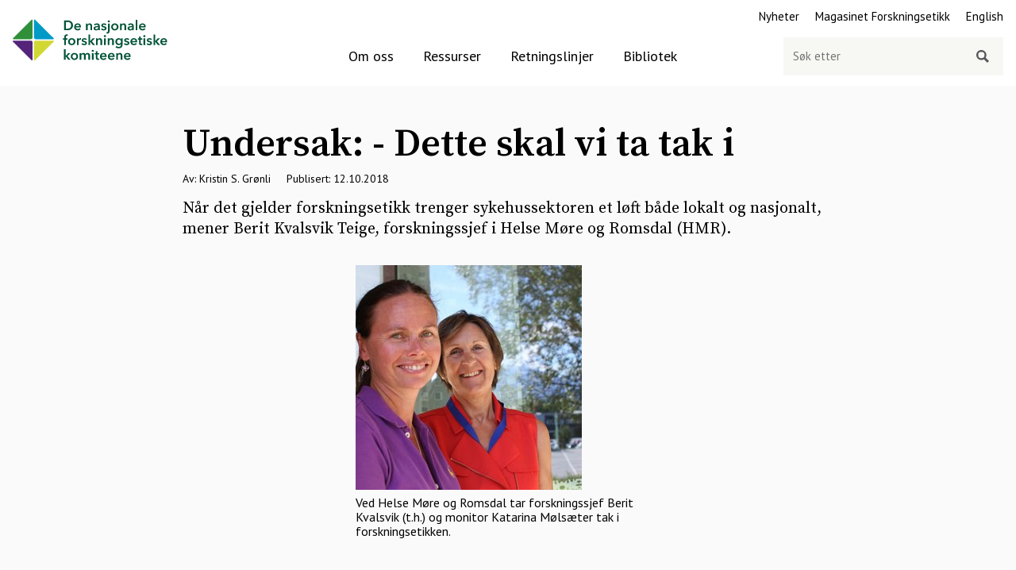

--- FILE ---
content_type: text/html; charset=utf-8
request_url: https://www.forskningsetikk.no/ressurser/magasinet/2018-3/-dette-skal-vi-ta-tak-i/
body_size: 10580
content:
<!DOCTYPE html>
<html lang="no">
<head>
    
<meta charset="utf-8"/>
<title>Undersak: - Dette skal vi ta tak i | Forskningsetikk</title>
<meta name="viewport" content="width=device-width,initial-scale=1"/>
<meta name="robots" content="all">
<meta name="viewport" content="width=device-width,height=device-height,shrink-to-fit=0">
<meta name="theme-color" content="#ffffff">
<meta property="og:type" content="article">
<meta property="og:site_name" content="Forskningsetikk">
<meta property="og:title" content="Undersak: - Dette skal vi ta tak i">
<meta property="og:description" content="N&#xE5;r det gjelder forskningsetikk trenger sykehussektoren et l&#xF8;ft b&#xE5;de lokalt og nasjonalt, mener Berit Kvalsvik Teige, forskningssjef i Helse M&#xF8;re og Romsdal (HMR).">
<meta property="og:url" content="https://www.forskningsetikk.no/ressurser/magasinet/2018-3/-dette-skal-vi-ta-tak-i/">
<meta property="og:locale" content="no">
<meta property="og:image" content="https://www.forskningsetikk.no/globalassets/bilder/forskningsetikk/2018-3/beritkatarina4-web.jpg">
<meta property="article:published_time" content="12.10.2018 10:46:33">
<meta property="article:modified_time" content="22.10.2018 20:17:08">
<meta name="twitter:card" content="summary" />
<meta name="twitter:site" content="@forskningsetikk" />
<link href="https://www.forskningsetikk.no/ressurser/magasinet/2018-3/-dette-skal-vi-ta-tak-i/" rel="canonical" />

<link rel="stylesheet" href="https://fonts.googleapis.com/css?family=PT+Sans:400,400i,700,700i|Source+Serif+Pro:400,600,700" />

<link href="/dist/global.5911d2a7.css" rel="stylesheet" />
<link href="/dist/print.9b419406.css" rel="stylesheet" />
<link rel="apple-touch-icon" sizes="152x152" href="/UI/favicon/apple-touch-icon.png">
<link rel="icon" type="image/png" sizes="32x32" href="/UI/favicon/favicon-32x32.png">
<link rel="icon" type="image/png" sizes="16x16" href="/UI/favicon/favicon-16x16.png">
<link rel="manifest" href="/UI/favicon/site.webmanifest" crossorigin="use-credentials">
<link rel="mask-icon" href="/UI/favicon/safari-pinned-tab.svg" color="#ffffff">
<meta name="msapplication-TileColor" content="#da532c">
<meta name="theme-color" content="#ffffff">

<script id="CookieConsent" src="https://policy.app.cookieinformation.com/uc.js" data-culture="nb" type="text/javascript" nonce="c14eea5f-e45a-48dc-99a2-f0459380c5e4"></script>


<script type="text/javascript" nonce="c14eea5f-e45a-48dc-99a2-f0459380c5e4">
    !(function (cfg){function e(){cfg.onInit&&cfg.onInit(n)}var x,w,D,t,E,n,C=window,O=document,b=C.location,q="script",I="ingestionendpoint",L="disableExceptionTracking",j="ai.device.";"instrumentationKey"[x="toLowerCase"](),w="crossOrigin",D="POST",t="appInsightsSDK",E=cfg.name||"appInsights",(cfg.name||C[t])&&(C[t]=E),n=C[E]||function(g){var f=!1,m=!1,h={initialize:!0,queue:[],sv:"8",version:2,config:g};function v(e,t){var n={},i="Browser";function a(e){e=""+e;return 1===e.length?"0"+e:e}return n[j+"id"]=i[x](),n[j+"type"]=i,n["ai.operation.name"]=b&&b.pathname||"_unknown_",n["ai.internal.sdkVersion"]="javascript:snippet_"+(h.sv||h.version),{time:(i=new Date).getUTCFullYear()+"-"+a(1+i.getUTCMonth())+"-"+a(i.getUTCDate())+"T"+a(i.getUTCHours())+":"+a(i.getUTCMinutes())+":"+a(i.getUTCSeconds())+"."+(i.getUTCMilliseconds()/1e3).toFixed(3).slice(2,5)+"Z",iKey:e,name:"Microsoft.ApplicationInsights."+e.replace(/-/g,"")+"."+t,sampleRate:100,tags:n,data:{baseData:{ver:2}},ver:undefined,seq:"1",aiDataContract:undefined}}var n,i,t,a,y=-1,T=0,S=["js.monitor.azure.com","js.cdn.applicationinsights.io","js.cdn.monitor.azure.com","js0.cdn.applicationinsights.io","js0.cdn.monitor.azure.com","js2.cdn.applicationinsights.io","js2.cdn.monitor.azure.com","az416426.vo.msecnd.net"],o=g.url||cfg.src,r=function(){return s(o,null)};function s(d,t){if((n=navigator)&&(~(n=(n.userAgent||"").toLowerCase()).indexOf("msie")||~n.indexOf("trident/"))&&~d.indexOf("ai.3")&&(d=d.replace(/(\/)(ai\.3\.)([^\d]*)$/,function(e,t,n){return t+"ai.2"+n})),!1!==cfg.cr)for(var e=0;e<S.length;e++)if(0<d.indexOf(S[e])){y=e;break}var n,i=function(e){var a,t,n,i,o,r,s,c,u,l;h.queue=[],m||(0<=y&&T+1<S.length?(a=(y+T+1)%S.length,p(d.replace(/^(.*\/\/)([\w\.]*)(\/.*)$/,function(e,t,n,i){return t+S[a]+i})),T+=1):(f=m=!0,s=d,!0!==cfg.dle&&(c=(t=function(){var e,t={},n=g.connectionString;if(n)for(var i=n.split(";"),a=0;a<i.length;a++){var o=i[a].split("=");2===o.length&&(t[o[0][x]()]=o[1])}return t[I]||(e=(n=t.endpointsuffix)?t.location:null,t[I]="https://"+(e?e+".":"")+"dc."+(n||"services.visualstudio.com")),t}()).instrumentationkey||g.instrumentationKey||"",t=(t=(t=t[I])&&"/"===t.slice(-1)?t.slice(0,-1):t)?t+"/v2/track":g.endpointUrl,t=g.userOverrideEndpointUrl||t,(n=[]).push((i="SDK LOAD Failure: Failed to load Application Insights SDK script (See stack for details)",o=s,u=t,(l=(r=v(c,"Exception")).data).baseType="ExceptionData",l.baseData.exceptions=[{typeName:"SDKLoadFailed",message:i.replace(/\./g,"-"),hasFullStack:!1,stack:i+"\nSnippet failed to load ["+o+"] -- Telemetry is disabled\nHelp Link: https://go.microsoft.com/fwlink/?linkid=2128109\nHost: "+(b&&b.pathname||"_unknown_")+"\nEndpoint: "+u,parsedStack:[]}],r)),n.push((l=s,i=t,(u=(o=v(c,"Message")).data).baseType="MessageData",(r=u.baseData).message='AI (Internal): 99 message:"'+("SDK LOAD Failure: Failed to load Application Insights SDK script (See stack for details) ("+l+")").replace(/\"/g,"")+'"',r.properties={endpoint:i},o)),s=n,c=t,JSON&&((u=C.fetch)&&!cfg.useXhr?u(c,{method:D,body:JSON.stringify(s),mode:"cors"}):XMLHttpRequest&&((l=new XMLHttpRequest).open(D,c),l.setRequestHeader("Content-type","application/json"),l.send(JSON.stringify(s)))))))},a=function(e,t){m||setTimeout(function(){!t&&h.core||i()},500),f=!1},p=function(e){var n=O.createElement(q),e=(n.src=e,t&&(n.integrity=t),n.setAttribute("data-ai-name",E),cfg[w]);return!e&&""!==e||"undefined"==n[w]||(n[w]=e),n.onload=a,n.onerror=i,n.onreadystatechange=function(e,t){"loaded"!==n.readyState&&"complete"!==n.readyState||a(0,t)},cfg.ld&&cfg.ld<0?O.getElementsByTagName("head")[0].appendChild(n):setTimeout(function(){O.getElementsByTagName(q)[0].parentNode.appendChild(n)},cfg.ld||0),n};p(d)}cfg.sri&&(n=o.match(/^((http[s]?:\/\/.*\/)\w+(\.\d+){1,5})\.(([\w]+\.){0,2}js)$/))&&6===n.length?(d="".concat(n[1],".integrity.json"),i="@".concat(n[4]),l=window.fetch,t=function(e){if(!e.ext||!e.ext[i]||!e.ext[i].file)throw Error("Error Loading JSON response");var t=e.ext[i].integrity||null;s(o=n[2]+e.ext[i].file,t)},l&&!cfg.useXhr?l(d,{method:"GET",mode:"cors"}).then(function(e){return e.json()["catch"](function(){return{}})}).then(t)["catch"](r):XMLHttpRequest&&((a=new XMLHttpRequest).open("GET",d),a.onreadystatechange=function(){if(a.readyState===XMLHttpRequest.DONE)if(200===a.status)try{t(JSON.parse(a.responseText))}catch(e){r()}else r()},a.send())):o&&r();try{h.cookie=O.cookie}catch(k){}function e(e){for(;e.length;)!function(t){h[t]=function(){var e=arguments;f||h.queue.push(function(){h[t].apply(h,e)})}}(e.pop())}var c,u,l="track",d="TrackPage",p="TrackEvent",l=(e([l+"Event",l+"PageView",l+"Exception",l+"Trace",l+"DependencyData",l+"Metric",l+"PageViewPerformance","start"+d,"stop"+d,"start"+p,"stop"+p,"addTelemetryInitializer","setAuthenticatedUserContext","clearAuthenticatedUserContext","flush"]),h.SeverityLevel={Verbose:0,Information:1,Warning:2,Error:3,Critical:4},(g.extensionConfig||{}).ApplicationInsightsAnalytics||{});return!0!==g[L]&&!0!==l[L]&&(e(["_"+(c="onerror")]),u=C[c],C[c]=function(e,t,n,i,a){var o=u&&u(e,t,n,i,a);return!0!==o&&h["_"+c]({message:e,url:t,lineNumber:n,columnNumber:i,error:a,evt:C.event}),o},g.autoExceptionInstrumented=!0),h}(cfg.cfg),(C[E]=n).queue&&0===n.queue.length?(n.queue.push(e),n.trackPageView({})):e();})({
        src: "https://js.monitor.azure.com/scripts/b/ai.3.gbl.min.js",
        crossOrigin: "anonymous",
        onInit: function (sdk) {
            sdk.addTelemetryInitializer(function (envelope) {
                envelope.baseData.properties = envelope.baseData.properties || {};
                envelope.baseData.properties["AspNetCoreEnvironment"] = "Production";
                envelope.tags["ai.cloud.roleInstance"] = "nfkpwebvm01";
                envelope.tags["ai.cloud.roleName"] = "Site-Production";
            });
        },
        cfg: {
            connectionString: "InstrumentationKey=4cdaa778-1c5d-4744-8330-33885417a3e7;IngestionEndpoint=https://norwayeast-0.in.applicationinsights.azure.com/;LiveEndpoint=https://norwayeast.livediagnostics.monitor.azure.com/;ApplicationId=b6ed297b-1bcd-4987-896b-1bac24874cdd",
            disablePageUnloadEvents: ['unload']
        }});
</script>


<script nonce="c14eea5f-e45a-48dc-99a2-f0459380c5e4">
    var _paq = window._paq = window._paq || [];
    _paq.push(['trackPageView']);
    _paq.push(['enableLinkTracking']);
    (function() {
        var u="https://forskningsetikk.matomo.cloud/";
        _paq.push(['setTrackerUrl', u+'matomo.php']);
        _paq.push(['setSiteId', '1']);
        var d=document, g=d.createElement('script'), s=d.getElementsByTagName('script')[0];
        g.async=true; g.src='//cdn.matomo.cloud/forskningsetikk.matomo.cloud/matomo.js'; s.parentNode.insertBefore(g,s);
    })();
</script>

<meta name="pageid" content="2458" />


    
    

    
    
</head>
<body class="magazineArticlePage no-js">
    
    <noscript><img src="https://forskningsetikk.matomo.cloud/matomo.php?idsite=1&rec=1&urlref=" style="border:0" alt="" /></noscript>


    
    <header class="page-header">
        <a href="#mainContent" class="shortcut-link">Hopp til hovedinnhold</a>
        <div class="page-header__logo"><a href="/"><img src="/UI/gfx/Logo_RGB_no.svg" alt="De nasjonale forskningsetiske komiteene" height="59" width="288"/></a></div>
        <input class="page-header__mobile-search-toggle" id="mobile-search" type="checkbox" aria-labelledby="mobile-search-toggle" value="Søk"/>
        <label class="page-header__mobile-search" id="mobile-search-toggle" for="mobile-search"><span class="sr-only">Søk</span></label>
        <input class="page-header__burger-toggle" id="burger" type="checkbox" aria-labelledby="burger-toggle" value="Meny"/>
        <label class="page-header__burger" id="burger-toggle" for="burger"><span class="sr-only">Meny</span></label>
        <div class="page-header__navigation">
            
<nav class="page-header__service-nav">
    <ul>
            <li>
                <a href="/nyheter/">Nyheter</a>
            </li>
            <li>
                <a href="/ressurser/magasinet/">Magasinet Forskningsetikk</a>
            </li>
            <li>
                <a class="lang" href="/en/" rel="alternate" hreflang="en">English</a>
            </li>
    </ul>
</nav>

            
<nav class="page-header__main-navigation">
    <ul>
            <li>
                <a href="/om-oss/">Om oss</a>
            </li>
            <li class="selected">
                <a href="/ressurser/">Ressurser</a>
            </li>
            <li>
                <a href="/retningslinjer/">Retningslinjer</a>
            </li>
            <li class="main">
                <a href="/tema/">Bibliotek</a>
            </li>
    </ul>
</nav>

            <div class="page-header__search">
                
<form method="get" action="/sok/" role="search" class="quickSearch">
    <label for="searchText" class="sr-only" id="sok">Søk etter</label>
    <input id="searchText" name="q" type="search" placeholder="Søk etter" autocomplete="off" data-quicksearch="/api/quicksearch?l=no" />
    <input type="submit" aria-label="Søk" value=""/>
</form>

            </div>
        </div>
    </header>


    


<main id="mainContent">
    
<article>
    
    <div class="container article">
        <h1>Undersak: - Dette skal vi ta tak i</h1>
        <div class="byline">
        <span>Av: Kristin S. Gr&#xF8;nli</span>
        <span>Publisert: 12.10.2018</span>
</div> 
        <div class="article__intro">
                <p class="abstract">N&#xE5;r det gjelder forskningsetikk trenger sykehussektoren et l&#xF8;ft b&#xE5;de lokalt og nasjonalt, mener Berit Kvalsvik Teige, forskningssjef i Helse M&#xF8;re og Romsdal (HMR).</p>

        </div>
        <div class="centered-image">
            <figure class="">
                <img alt="Berit Kvalsvik Teige og Katarina M&#xF8;ls&#xE6;ter ved Helse M&#xF8;re og Romsdal" src="/globalassets/bilder/forskningsetikk/2018-3/beritkatarina4-web.jpg?mode=crop&amp;quality=85&amp;width=285&amp;height=283" />
                <figcaption>Ved Helse M&#xF8;re og Romsdal tar forskningssjef Berit Kvalsvik (t.h.) og monitor Katarina M&#xF8;ls&#xE6;ter tak i forskningsetikken.</figcaption>
            </figure>
        </div>
    </div>

    

<div class="container">
    <div class="magazine-info">
            <div class="magazine-info__image">
                <img alt="forside bladet forskningsetikk nr 3 2018" src="/globalassets/bilder/forskningsetikk/forsider/forside_forskningsetikk-nr.-3-2018.png?height=100" />
            </div>
        <div class="magazine-info__text">
            <a href="/ressurser/magasinet/2018-3/">Forskningsetikk nr. 3, 2018 </a>
            Magasinet Forskningsetikk er et uavhengig fagblad som utgis av De nasjonale forskningsetiske komiteene (FEK).
            <div class="magazine-info__links">
                <a class="download" target="_blank" href="/globalassets/dokumenter/2-bladet-forskningsetikk/alle-utgaver/forskningsetikk_nr3_2018.pdf">PDF</a>



                    <a href="/ressurser/abonner/">Gratis abonnement / endre adresse</a>
            </div>
        </div>
    </div>
</div>

    
<div class="container article">
    <div id="contents">
        <p><a title="Tre av fire sykehus mangler redelighetsuvalg" href="/ressurser/magasinet/2018-3/tre-av-fire-sykehus-mangler-redelighetsutvalg/">Les også hovedsaken: Tre av fire sykehus mangler redelighetsutvalg</a></p>
<p>– Sykehusene er satt til å utføre et samfunnsoppdrag som er svært alvorlig, blant annet å legge til rette for forskning som kan gi bedre pasientbehandling. Vi kan ikke ta forskningsetikken for gitt, sier Teige.</p>
<p>Helse Møre og Romsdal er blant helseforetakene som utfører minst forskning. Bare 0,3 prosent av de totale driftskostnadene gikk til forskning i 2016 (15,5 millioner av 6,1 milliarder kroner), ifølge NIFU.</p>
<p>I 2017 publiserte forskere ved HMR til sammen 44 forskningsartikler, ifølge HMRs egen forsknings- og innovasjonsmelding. Likevel har helseforetaket satset spesielt på kvalitet og etikk<br />i forskning.</p>
<h3>Monitor og motorer</h3>
<p>En egen forskningspost kom på plass i fjor, for å legge til rette for kliniske studier. HMR har også hatt en forskningsmonitor siden 2014. Monitoren følger forskningsprosjekter fra planlegging til publisering og ser over prosjekter, samtykkeskriv og protokoller for å sikre kvalitet og etikk, og at regelverket overholdes. HMR har dessuten sertifiseringskurs for forskere innen legemiddelutprøving.</p>
<p>Forskningssjefen har også etablert et nettverk av driftige forskere som hun kaller forskermotorer. Disse finnes ved alle klinikkene i HMR, og 20 prosent av stillingene deres går til å bistå andre forskere. I løpet av en femårsperiode har Forskningsavdelingen gått fra 1,5 til omtrent 10 stillinger, og samarbeidet med både universitets- og høyskolesektoren og næringslivet i regionen er intensivert.</p>
<p>Satsingen har gitt resultater.</p>
<p>– I 2013 hadde vi tre personer i doktorgradsløp. Nå har vi nærmere 40, forteller Teige. Prosjekter i HMR har også nådd bedre opp i konkurransen om ekstern finansiering de siste årene, ifølge forskningssjefen.</p>
<h3>Vil ta grep</h3>
<p>Til tross for alt dette er HMR fremdeles en ung forskningsinstitusjon, og forskningsetikken har enda ikke fått noe særlig overordnet fokus. Som hos mange av de andre helseforetakene, nevnes for eksempel ikke 'etikk' i HMRs strategi - og handlingsplan for forskning, eller i forsknings- og innovasjonsmeldinger derfra.</p>
<p>– Jeg har ikke noen annen forklaring enn at vi nesten har tatt dette som en selvfølge. Det er klart forskningsetikken burde fått plass i slike dokumenter. Vi jobber mye med å kvalitetssikre enkeltvise prosjekter og protokoller, men har kanskje ikke sett dette på et overordnet plan, sier Teige.</p>
<p>Hun etterlyser mer fokus på forskningsetikk i den nasjonale dialogen om spesialisthelsetjenesten.</p>
<p>– Jeg kommer til å sette fokus på dette nå umiddelbart. Jeg vil alliere meg med universitets- og høyskolesektoren og bringe dette på dagsorden i Helse Midt-Norge. Her må vi ta en runde med våre egne ansatte om forskningsetikk, og lage en strategi for arbeidet med det, sier Teige.</p>
<p>Hun får støtte av monitor og spesialrådgiver Katarina Mølsæter.</p>
<p>– Vi har mye fokus på kvalitet, og det henger sammen med etikk i mine øyne, men her må vi som foretak ta grep, sier hun.</p>
<h3>Ny modell</h3>
<p>Ensidig fokus på formelle godkjenningskrav kan i alle fall ikke gi en fullgod forklaring på at HMR har manglet et overordnet, strategisk fokus på forskningsetikk. For eksempel har Mølsæter satt i gang et potensielt banebrytende arbeid med en ny modell for kvalitetssikring av forskning innen ortopedi.</p>
<p>Modellen er basert på kvalitetssystemet Good Clinical Practice (GCP) for legemiddelutprøving, hvor regelverk og retningslinjer er strengere enn for annen medisinsk og helsefaglig forskning.</p>
<p>– Jeg tenkte 'hvorfor skal reglene for utprøving av nye legemidler være strengere enn utprøving av nye, avanserte operasjonsmetoder', sier Mølsæter.</p>
<p>Forskningssjef Teige opplyser om at HMR allerede har prøvd ut modellen på flere ortopediske prosjekter, og at en av studiene er inne i sitt fjerde år med å bruke den. Helseforetaket vil prøve ut og verifisere modellen ytterligere, og deretter lansere den internasjonalt.</p>
<p>– Det er behov for skjerpet kontroll med medisinsk forskning generelt, ikke bare for legemiddelutprøving, sier Teige.</p>
<h3>Ryggen rak</h3>
<p>Øystein Bjerkestrand Lian er ortopedisk kirurg og seksjonsoverlege ved Kristiansund sjukehus i HMR, og samarbeider med Mølsæter om å prøve ut den nye modellen.</p>
<p>– Selv om et forskningsprosjekt har de formelle godkjenningene på plass, er det hver enkelt forsker og forskningsveileders ansvar å stå rakrygget i forhold til etikken. Vi kan ikke bare lene oss på Regionale komiteer for medisinsk og helsefaglig forskningsetikk (REK), sier han.</p>
<p>Bjerkestrand Lian er enig i at forskningsetikken bør løftes opp i ulike styringsverktøy, som strategier og handlingsplaner.</p>
<p>– Det skal være krystallklart at forskningsetikken er en vesentlig del av forskningsprosessen. Forskningen vi utfører, har direkte betydning for kvaliteten på helsetjenestene vi tilbyr. Derfor er det veldig alvorlig om dette ikke er på plass, sier Bjerkestrand Lian.</p>
<h3>Lokal kompetanse</h3>
<p><img class="toprightfloatingimage" style="margin-top: 1px; margin-bottom: 1px;" title="Dag Arne Lihaug Hoff, seksjonsoverlege og førsteamanuensis ved Klinisk forskningspost HMR" alt="Dag Arne Lihaug Hoff, seksjonsoverlege og førsteamanuensis ved Klinisk forskningspost HMR" src="/globalassets/bilder/forskningsetikk/2018-3/dagarnelihaughoff_hoyde.jpg" height="270" width="180" /></p>
<p>Dag Arne Lihaug Hoff er seksjonsoverlege ved Klinisk forskningspost HMR.</p>
<p>– Det er klart at forskningsetikken må være med i forskningsstrategier. Når det er sagt, så har det skjedd veldig mye i vårt helseforetak de siste fem årene når det gjelder systematisering og kvalitetssikring av forskning. Det i seg selv bidrar til å heve den forskningsetiske standarden, mener han.</p>
<p>Hoff tror det er veldig viktig å ha fokus på lokal kompetanse, for eksempel gjennom en forskningspost, eller gjennom at folk i delstillinger ved klinikkene bistår andre forskere.</p>
<p>– En dreven forsker som leser en prosjektbeskrivelse, vil raskt kunne fange opp etisk problematiske forhold, sier han.</p>
    </div>
    

</div>

</article>

    
</main>




    
    
<footer class="page-footer">
    <div class="container">
        <div class="row">
                <div class="col-3 col-sm-12">
                    <div>
                        <strong>
                            Webredaktør: 
<span>Ingrid Synn&#xF8;ve Torp</span> <br/>
                            
<a href="/om-oss/personvern/">Personvern og informasjonskapslar</a>
                        </strong>
                    </div>
                </div>
            <div class="col-6 col-sm-12">
                <div>
                    <address>Kongens gate 14, 0153 Oslo</address>
                    Org.nr.: 999148603 
                </div>
            </div>

            <div class="col-3 col-sm-12 u-ta-center">
                <div>
                    <a href="https://twitter.com/forskningsetikk" class="share-icon" aria-label="Følg oss på Twitter">
                        <img src="/UI/gfx/twitter.svg" alt="Twitter" height="32" width="32">
                    </a>
                    <a href="https://www.linkedin.com/company/de-nasjonale-forskningsetiske-komiteene/" class="share-icon" aria-label="Følg oss på LinkedIn">
                        <img src="/UI/gfx/linkedin.svg" alt="LinkedIn" height="32" width="32">
                    </a>
                </div>
            </div>

        </div>
    </div>
</footer>



    
<script async defer src="/dist/runtime.173a10e3.js"></script><script async defer src="/dist/vendors~global.f39646b6.js"></script><script async defer src="/dist/global.0d2346c2.js"></script>
    
    

    
    </body>
</html>


--- FILE ---
content_type: text/css
request_url: https://www.forskningsetikk.no/dist/global.5911d2a7.css
body_size: 18051
content:
body,button,input,textarea{-moz-font-smoothing:antialiased;-webkit-font-smoothing:antialiased;-webkit-font-smoothing:subpixel-antialiased;font-family:PT Sans,sans-serif;font-size:16px;font-size:1rem;font-style:normal;font-weight:400;line-height:26px;line-height:1.625rem;line-height:1.2}@media(min-width:57.5625em){body,button,input,textarea{font-size:18px;font-size:1.125rem}}@media(min-width:80.0625em){body,button,input,textarea{font-size:18px;font-size:1.125rem}}@media(min-width:57.5625em){body,button,input,textarea{line-height:26px;line-height:1.625rem}}@media(min-width:80.0625em){body,button,input,textarea{line-height:26px;line-height:1.625rem}}a{color:#0077c7;text-decoration:none}a:focus,a:hover{text-decoration:underline}dl a{color:#004a7c}h1 a,h2 a,h3 a,h4 a{color:inherit}.article h1,.article h2,.article h3,.article h4{margin-bottom:.5rem;margin-top:3rem}@media(max-width:43.125em){.article h1,.article h2,.article h3,.article h4{margin-bottom:.5rem;margin-top:2rem}}.h1,h1{font-family:"Source Serif Pro",serif;font-size:30px;font-size:1.875rem;font-style:normal;font-weight:600;line-height:38px;line-height:2.375rem}@media(min-width:57.5625em){.h1,h1{font-size:48px;font-size:3rem}}@media(min-width:80.0625em){.h1,h1{font-size:48px;font-size:3rem}}@media(min-width:57.5625em){.h1,h1{line-height:52px;line-height:3.25rem}}@media(min-width:80.0625em){.h1,h1{line-height:52px;line-height:3.25rem}}article .h1,article h1{margin-top:4rem}.h2,h2{font-family:"Source Serif Pro",serif;font-size:24px;font-size:1.5rem;font-style:normal;font-weight:600;line-height:30px;line-height:1.875rem}@media(min-width:57.5625em){.h2,h2{font-size:30px;font-size:1.875rem}}@media(min-width:80.0625em){.h2,h2{font-size:30px;font-size:1.875rem}}@media(min-width:57.5625em){.h2,h2{line-height:38px;line-height:2.375rem}}@media(min-width:80.0625em){.h2,h2{line-height:38px;line-height:2.375rem}}.h3,h3{font-family:PT Sans,sans-serif;font-size:18px;font-size:1.125rem;font-style:normal;font-weight:400;font-weight:700;line-height:25px;line-height:1.5625rem;margin-bottom:.5rem}@media(min-width:57.5625em){.h3,h3{font-size:24px;font-size:1.5rem}}@media(min-width:80.0625em){.h3,h3{font-size:24px;font-size:1.5rem}}@media(min-width:57.5625em){.h3,h3{line-height:30px;line-height:1.875rem}}@media(min-width:80.0625em){.h3,h3{line-height:30px;line-height:1.875rem}}.h4,h4{font-family:PT Sans,sans-serif;font-size:16px;font-size:1rem;font-style:normal;font-weight:400;font-weight:700;line-height:1.3}@media(min-width:57.5625em){.h4,h4{font-size:20px;font-size:1.25rem}}@media(min-width:80.0625em){.h4,h4{font-size:20px;font-size:1.25rem}}p{margin:0 0 1rem}.small-title{color:#004c2d;font-family:"Source Serif Pro",serif;font-size:14px;font-size:.875rem;font-style:normal;font-weight:600;line-height:18px;line-height:1.125rem;margin-bottom:1rem}@media(min-width:57.5625em){.small-title{font-size:14px;font-size:.875rem}}@media(min-width:80.0625em){.small-title{font-size:14px;font-size:.875rem}}@media(min-width:57.5625em){.small-title{line-height:18px;line-height:1.125rem}}@media(min-width:80.0625em){.small-title{line-height:18px;line-height:1.125rem}}.abstract{font-size:20px;font-size:1.25rem;line-height:26px;line-height:1.625rem}@media(min-width:57.5625em){.abstract{font-size:20px;font-size:1.25rem}}@media(min-width:80.0625em){.abstract{font-size:20px;font-size:1.25rem}}@media(min-width:57.5625em){.abstract{line-height:26px;line-height:1.625rem}}@media(min-width:80.0625em){.abstract{line-height:26px;line-height:1.625rem}}.article .abstract{font-family:"Source Serif Pro",serif;font-style:normal;font-weight:100;margin-bottom:1rem}.byline{font-size:14px;font-size:.875rem;line-height:18px;line-height:1.125rem}@media(min-width:57.5625em){.byline{font-size:14px;font-size:.875rem}}@media(min-width:80.0625em){.byline{font-size:14px;font-size:.875rem}}@media(min-width:57.5625em){.byline{line-height:18px;line-height:1.125rem}}@media(min-width:80.0625em){.byline{line-height:18px;line-height:1.125rem}}.byline span{margin-right:1rem}@media(max-width:43.125em){.byline span{display:block}}.running-head{font-family:PT Sans,sans-serif;font-size:16px;font-size:1rem;font-style:normal;font-weight:700;font-weight:600;line-height:19px;line-height:1.1875rem;margin-bottom:0;text-transform:uppercase}@media(min-width:57.5625em){.running-head{font-size:18px;font-size:1.125rem}}@media(min-width:80.0625em){.running-head{font-size:18px;font-size:1.125rem}}@media(min-width:57.5625em){.running-head{line-height:21px;line-height:1.3125rem}}@media(min-width:80.0625em){.running-head{line-height:21px;line-height:1.3125rem}}h1+.byline{margin-bottom:1rem;margin-top:.5rem}@media(max-width:43.125em){h1+.byline{margin-top:.5rem}}address{font-style:normal}.bold,strong{font-weight:700}p:empty{margin:0}.row{display:-webkit-box;display:-webkit-flex;display:-ms-flexbox;display:flex;-webkit-flex-wrap:wrap;-ms-flex-wrap:wrap;flex-wrap:wrap;margin-left:-1rem;margin-right:-1rem;width:-webkit-calc(100% + 2rem);width:calc(100% + 2rem)}div[class^=col]{display:block;max-width:100%;padding:1rem}@media(min-width:57.5625em){.col-1{width:8.3333333333%}.col-2{width:16.6666666667%}.col-3{width:25%}.col-4{width:33.3333333333%}.col-5{width:41.6666666667%}.col-6{width:50%}.col-7{width:58.3333333333%}.col-8{width:66.6666666667%}.col-9{width:75%}.col-10{width:83.3333333333%}.col-11{width:91.6666666667%}.col-12{width:100%}}@media(min-width:43.1875em)and (max-width:57.5em){.col-md-1{width:8.3333333333%}.col-md-2{width:16.6666666667%}.col-md-3{width:25%}.col-md-4{width:33.3333333333%}.col-md-5{width:41.6666666667%}.col-md-6{width:50%}.col-md-7{width:58.3333333333%}.col-md-8{width:66.6666666667%}.col-md-9{width:75%}.col-md-10{width:83.3333333333%}.col-md-11{width:91.6666666667%}.col-md-12{width:100%}}@media(max-width:43.125em){.col-sm-1{width:8.3333333333%}.col-sm-2{width:16.6666666667%}.col-sm-3{width:25%}.col-sm-4{width:33.3333333333%}.col-sm-5{width:41.6666666667%}.col-sm-6{width:50%}.col-sm-7{width:58.3333333333%}.col-sm-8{width:66.6666666667%}.col-sm-9{width:75%}.col-sm-10{width:83.3333333333%}.col-sm-11{width:91.6666666667%}.col-sm-12{width:100%}}@media(min-width:43.1875em)and (max-width:57.5em){.order-md-1{-webkit-box-ordinal-group:2;-ms-flex-order:1;-webkit-order:1;order:1}.order-md-2{-webkit-box-ordinal-group:3;-ms-flex-order:2;-webkit-order:2;order:2}.order-md-3{-webkit-box-ordinal-group:4;-ms-flex-order:3;-webkit-order:3;order:3}.order-md-4{-webkit-box-ordinal-group:5;-ms-flex-order:4;-webkit-order:4;order:4}.order-md-5{-webkit-box-ordinal-group:6;-ms-flex-order:5;-webkit-order:5;order:5}.order-md-6{-webkit-box-ordinal-group:7;-ms-flex-order:6;-webkit-order:6;order:6}.order-md-7{-webkit-box-ordinal-group:8;-ms-flex-order:7;-webkit-order:7;order:7}.order-md-8{-webkit-box-ordinal-group:9;-ms-flex-order:8;-webkit-order:8;order:8}.order-md-9{-webkit-box-ordinal-group:10;-ms-flex-order:9;-webkit-order:9;order:9}.order-md-10{-webkit-box-ordinal-group:11;-ms-flex-order:10;-webkit-order:10;order:10}}@media(max-width:43.125em){.order-sm-1{-webkit-box-ordinal-group:2;-ms-flex-order:1;-webkit-order:1;order:1}.order-sm-2{-webkit-box-ordinal-group:3;-ms-flex-order:2;-webkit-order:2;order:2}.order-sm-3{-webkit-box-ordinal-group:4;-ms-flex-order:3;-webkit-order:3;order:3}.order-sm-4{-webkit-box-ordinal-group:5;-ms-flex-order:4;-webkit-order:4;order:4}.order-sm-5{-webkit-box-ordinal-group:6;-ms-flex-order:5;-webkit-order:5;order:5}.order-sm-6{-webkit-box-ordinal-group:7;-ms-flex-order:6;-webkit-order:6;order:6}.order-sm-7{-webkit-box-ordinal-group:8;-ms-flex-order:7;-webkit-order:7;order:7}.order-sm-8{-webkit-box-ordinal-group:9;-ms-flex-order:8;-webkit-order:8;order:8}.order-sm-9{-webkit-box-ordinal-group:10;-ms-flex-order:9;-webkit-order:9;order:9}.order-sm-10{-webkit-box-ordinal-group:11;-ms-flex-order:10;-webkit-order:10;order:10}}*{-webkit-box-sizing:border-box;box-sizing:border-box}body,html{overflow-x:hidden}body{background:#fafafa;margin:0;min-height:100vh;padding:0}body:before{display:none}@media(max-width:43.125em){body:before{content:"small"}}@media(min-width:43.1875em)and (max-width:57.5em){body:before{content:"medium"}}@media(min-width:80.0625em){body:before{content:"large"}}.container{margin:auto;max-width:-webkit-calc(820px + 2rem);max-width:calc(820px + 2rem);padding:0 1rem;width:100%}.container--wide{max-width:-webkit-calc(1200px + 2rem);max-width:calc(1200px + 2rem)}.container--wide .container{margin-left:0}.container .container{padding-left:0;padding-right:0}main{position:relative}main>:last-child{margin-bottom:4rem}hr{background-color:#bcbcbc;margin:3rem 0}dl{display:-webkit-box;display:-webkit-flex;display:-ms-flexbox;display:flex;-webkit-flex-wrap:wrap;-ms-flex-wrap:wrap;flex-wrap:wrap}dl dd,dl dt{background:#f2f2ef;display:inline-block;font-size:16px;font-size:1rem;margin-bottom:.5rem;padding:.5rem 1rem;width:100%}@media(min-width:57.5625em){dl dd,dl dt{font-size:18px;font-size:1.125rem}}@media(min-width:80.0625em){dl dd,dl dt{font-size:18px;font-size:1.125rem}}dl dt{color:#153443;margin-bottom:0;padding-bottom:0}@media(min-width:57.5625em){dl dt{margin-bottom:.5rem;margin-right:.5rem;padding-bottom:.5rem;width:12.5rem}}dl dd{margin-left:0;padding-left:2rem}@media(min-width:57.5625em){dl dd{padding-left:1rem;width:-webkit-calc(100% - 13.5rem);width:calc(100% - 13.5rem)}}dl dd p{margin-bottom:0}#contents{margin-top:1rem}.shortcut-link{color:#0077c7;left:0;opacity:0;position:fixed;top:0}.shortcut-link:focus{background:#fff;opacity:1;padding:.5rem}.is-hidden{display:none}.big-search{background:#fff;border:1px solid hsla(204,2%,59%,.2);border-bottom:.25rem solid #7b7b7b;display:-webkit-box;display:-webkit-flex;display:-ms-flexbox;display:flex;margin:2rem 0;padding:1rem}.big-search input{background:rgba(0,0,0,0);border:0;height:3rem;line-height:3rem}.big-search input[type=search]{-webkit-box-flex:1;-ms-flex-positive:1;-webkit-flex-grow:1;flex-grow:1;font-size:20px;font-size:1.25rem;padding:0 1rem}@media(min-width:57.5625em){.big-search input[type=search]{font-size:26px;font-size:1.625rem}}@media(min-width:80.0625em){.big-search input[type=search]{font-size:26px;font-size:1.625rem}}.big-search input[type=submit]{background-image:url(/UI/gfx/search.svg);background-position:50%;background-repeat:no-repeat;background-size:2rem;width:3rem}.breadcrumbs{font-size:16px;font-size:1rem;padding:0 1.52rem;position:absolute;top:.5rem;z-index:2}@media(min-width:57.5625em){.breadcrumbs{font-size:16px;font-size:1rem}}@media(min-width:80.0625em){.breadcrumbs{font-size:16px;font-size:1rem}}.breadcrumbs li{display:inline-block;list-style:none}.breadcrumbs li:after{content:"/"}.breadcrumbs li a{color:inherit}blockquote{border-left:.375rem solid #2b2b2b;font-size:20px;font-size:1.25rem;font-weight:500;line-height:26px;line-height:1.625rem;margin:4rem 0;padding:1rem 1rem 1rem 2rem}@media(min-width:57.5625em){blockquote{font-size:24px;font-size:1.5rem}}@media(min-width:80.0625em){blockquote{font-size:24px;font-size:1.5rem}}@media(min-width:57.5625em){blockquote{line-height:30px;line-height:1.875rem}}@media(min-width:80.0625em){blockquote{line-height:30px;line-height:1.875rem}}@media(max-width:43.125em){blockquote{margin:2rem 0}}.btn{background-color:#000;border:0;color:#fff;display:inline-block;font-size:16px;font-size:1rem;line-height:20px;line-height:1.25rem;margin-bottom:1rem;padding:1.125rem;width:auto}@media(min-width:57.5625em){.btn{font-size:26px;font-size:1.625rem}}@media(min-width:80.0625em){.btn{font-size:26px;font-size:1.625rem}}@media(min-width:57.5625em){.btn{line-height:30px;line-height:1.875rem}}@media(min-width:80.0625em){.btn{line-height:30px;line-height:1.875rem}}.btn--cta{background-color:#fff;border:1px solid #0db2ae;color:#2b2b2b}.btn--small{font-size:16px;font-size:1rem;line-height:26px;line-height:1.625rem;padding:.625rem}@media(min-width:57.5625em){.btn--small{font-size:18px;font-size:1.125rem}}@media(min-width:80.0625em){.btn--small{font-size:18px;font-size:1.125rem}}@media(min-width:57.5625em){.btn--small{line-height:26px;line-height:1.625rem}}@media(min-width:80.0625em){.btn--small{line-height:26px;line-height:1.625rem}}details{background:#fff;display:inline-block;margin-bottom:1rem;padding:1rem;width:100%}details summary{background:#f5f3ed;cursor:pointer;display:block;font-size:18px;font-size:1.125rem;line-height:25px;line-height:1.5625rem;margin:-1rem;padding:1.125rem;width:100%;width:-webkit-calc(100% + 2rem);width:calc(100% + 2rem)}@media(min-width:57.5625em){details summary{font-size:22px;font-size:1.375rem}}@media(min-width:80.0625em){details summary{font-size:22px;font-size:1.375rem}}@media(min-width:57.5625em){details summary{line-height:30px;line-height:1.875rem}}@media(min-width:80.0625em){details summary{line-height:30px;line-height:1.875rem}}details summary::-webkit-details-marker{display:none}details summary:after{background-image:url("[data-uri]");background-position:50%;background-repeat:no-repeat;background-size:cover;background-size:.8125rem;content:"";float:right;height:1.875rem;text-align:center;width:1.25rem}details summary+*{margin-top:3rem}details[open]>summary{background:#fff}details[open]>summary:after{-webkit-transform:rotate(180deg);-ms-transform:rotate(180deg);transform:rotate(180deg)}html.no-details details>summary:before{content:"";display:none!important}.simple-details{background:none;padding:0 0 3rem;position:relative}.simple-details summary{background:rgba(0,0,0,0);bottom:0;font-size:inherit;margin:1rem 0 0;padding:0;position:relative;position:absolute}.simple-details summary:after{float:left}.simple-details summary+*{margin-top:1rem}.simple-details[open]>summary{background:rgba(0,0,0,0)}.download{display:inline-block;padding-left:1.25rem;position:relative}.download:before{background-image:url("[data-uri]");background-position:50%;background-position:0;background-repeat:no-repeat;background-size:cover;background-size:.875rem .875rem;bottom:0;content:"";height:auto;left:0;position:absolute;top:0;width:1rem}.download--big{border-bottom:.0625rem solid #848484;border-top:.0625rem solid #848484;padding:1rem 0 1rem 3rem;width:100%}.download--big:before{background-size:2.5rem 2.5rem;width:3rem}.dropdown{border-radius:.25rem;display:inline-block;min-width:14.375rem;position:relative;z-index:1}.dropdown__toggle{opacity:0;position:absolute;visibility:hidden}.dropdown__button{background-color:rgba(0,0,0,0);border:0;color:#31364b;cursor:pointer;display:inline-block;font-size:16px;font-size:1rem;font-weight:700;padding:.5rem 0 .5rem 1.2rem;position:relative;z-index:2}@media(min-width:57.5625em){.dropdown__button{font-size:16px;font-size:1rem}}@media(min-width:80.0625em){.dropdown__button{font-size:16px;font-size:1rem}}.dropdown__button:after{background-image:url("[data-uri]");background-position:50%;background-repeat:no-repeat;background-size:cover;background-size:.625rem;bottom:0;content:"";left:0;position:absolute;text-align:center;top:0;width:.625rem}.dropdown__content{background:#fff;-webkit-box-shadow:0 3px 6px 0 rgba(0,0,0,.16);box-shadow:0 3px 6px 0 rgba(0,0,0,.16);color:#31364b;display:none;font-size:16px;font-size:1rem;left:-1rem;padding:4rem 1rem 1rem;position:absolute;right:-1rem;top:-1rem}@media(min-width:57.5625em){.dropdown__content{font-size:16px;font-size:1rem}}@media(min-width:80.0625em){.dropdown__content{font-size:16px;font-size:1rem}}.dropdown__content label{display:inline-block;width:100%}.dropdown__content label input{margin-right:.5rem}.dropdown__toggle:checked~.dropdown__button{width:100%}.dropdown__toggle:checked~.dropdown__button:after{-webkit-transform:rotate(180deg);-ms-transform:rotate(180deg);transform:rotate(180deg)}.dropdown__toggle:checked~.dropdown__content{display:block}@media(min-width:57.5625em){.dropdown--right{float:right;text-align:right}.dropdown--right .dropdown__button{padding-left:0;padding-right:1.2rem}.dropdown--right .dropdown__button:after{left:auto;right:0}}.feedback{background:#fff;font-size:20px;font-size:1.25rem;line-height:24px;line-height:1.5rem;margin:2rem 0;padding-top:2rem;text-align:center}@media(min-width:57.5625em){.feedback{font-size:24px;font-size:1.5rem}}@media(min-width:80.0625em){.feedback{font-size:24px;font-size:1.5rem}}@media(min-width:57.5625em){.feedback{line-height:29px;line-height:1.8125rem}}@media(min-width:80.0625em){.feedback{line-height:29px;line-height:1.8125rem}}.feedback p{margin-bottom:1rem}.feedback__answer{background:#f0f0f0;border-top:2rem solid #fafafa;display:none;font-size:16px;font-size:1rem;line-height:20px;line-height:1.25rem;padding:2rem;text-align:left}@media(max-width:43.125em){.feedback__answer{padding:2rem 1rem}}@media(min-width:57.5625em){.feedback__answer{font-size:18px;font-size:1.125rem}}@media(min-width:80.0625em){.feedback__answer{font-size:18px;font-size:1.125rem}}@media(min-width:57.5625em){.feedback__answer{line-height:22px;line-height:1.375rem}}@media(min-width:80.0625em){.feedback__answer{line-height:22px;line-height:1.375rem}}.feedback__answer h2,.feedback__answer h3{font-size:18px;font-size:1.125rem;font-weight:700;line-height:20px;line-height:1.25rem;margin-top:0}@media(min-width:57.5625em){.feedback__answer h2,.feedback__answer h3{font-size:22px;font-size:1.375rem}}@media(min-width:80.0625em){.feedback__answer h2,.feedback__answer h3{font-size:22px;font-size:1.375rem}}@media(min-width:57.5625em){.feedback__answer h2,.feedback__answer h3{line-height:26px;line-height:1.625rem}}@media(min-width:80.0625em){.feedback__answer h2,.feedback__answer h3{line-height:26px;line-height:1.625rem}}.feedback__answer label{display:block;font-size:14px;font-size:.875rem;font-weight:400;line-height:18px;line-height:1.125rem;margin-bottom:.5rem}@media(min-width:57.5625em){.feedback__answer label{font-size:16px;font-size:1rem}}@media(min-width:80.0625em){.feedback__answer label{font-size:16px;font-size:1rem}}@media(min-width:57.5625em){.feedback__answer label{line-height:20px;line-height:1.25rem}}@media(min-width:80.0625em){.feedback__answer label{line-height:20px;line-height:1.25rem}}.feedback__answer input[type=text]{display:inline-block;margin:1rem 0;width:100%}.feedback__answer input[type=submit]{margin-bottom:0!important}.feedback__answer--no,.feedback__answer--yes{background-position:50%;background-position:left 2rem top 2rem;background-repeat:no-repeat;background-size:cover;background-size:3rem 3rem;padding-left:7.125rem}@media(max-width:43.125em){.feedback__answer--no,.feedback__answer--yes{background-position:top 2rem center;padding-left:2rem;padding-top:7.125rem}}.feedback__answer--yes{background-image:url(/UI/gfx/happy.svg)}.feedback__answer--no{background-image:url(/UI/gfx/sad.svg)}.feedback-input{height:0;opacity:0;visibility:hidden;width:0}.feedback-label{border:.0625rem solid #7b7b7b;cursor:pointer;display:inline-block;font-size:16px;font-size:1rem;font-weight:700;margin:.5rem .5rem 2.5rem;padding:.625rem 3rem .625rem 5rem;position:relative;white-space:nowrap}@media(min-width:57.5625em){.feedback-label{font-size:18px;font-size:1.125rem}}@media(min-width:80.0625em){.feedback-label{font-size:18px;font-size:1.125rem}}@media(max-width:43.125em){.feedback-label{margin-bottom:1rem}}.feedback-label:before{background-size:1.5rem 1.5rem;content:"";display:inline-block;float:left;height:1.5rem;left:3rem;position:absolute;width:1.5rem}.feedback-label--yes:before{background-image:url(/UI/gfx/happy.svg)}.feedback-label--no:before{background-image:url(/UI/gfx/sad.svg)}.feedback-label input{opacity:0;position:absolute;visibility:hidden}.feedback__confirmation{background:#fff;background-image:url(/UI/gfx/happy.svg);background-position:50%;background-position:top 2rem center;background-repeat:no-repeat;background-size:cover;background-size:3rem 3rem;font-size:18px;font-size:1.125rem;font-weight:700;line-height:20px;line-height:1.25rem;padding:6.125rem 2rem 2rem;text-align:center}@media(min-width:57.5625em){.feedback__confirmation{font-size:22px;font-size:1.375rem}}@media(min-width:80.0625em){.feedback__confirmation{font-size:22px;font-size:1.375rem}}@media(min-width:57.5625em){.feedback__confirmation{line-height:26px;line-height:1.625rem}}@media(min-width:80.0625em){.feedback__confirmation{line-height:26px;line-height:1.625rem}}.feedback__confirmation--error{background-image:url(/UI/gfx/sad.svg)}.feedback-input:checked+.feedback-label{background:#f0f0f0}.feedback #fb-no:checked~#feedback__no,.feedback #fb-yes:checked~#feedback__yes{display:block}.filters{-webkit-box-shadow:0 2px 4px 0 rgba(0,0,0,.16);box-shadow:0 2px 4px 0 rgba(0,0,0,.16);margin:3rem 0;z-index:1}.filters__toggle{margin-bottom:0}.filters__toggle>summary{background:#fff;font-size:18px;font-size:1.125rem}@media(min-width:57.5625em){.filters__toggle>summary{font-size:18px;font-size:1.125rem}}@media(min-width:80.0625em){.filters__toggle>summary{font-size:18px;font-size:1.125rem}}.filters__toggle>summary:before{background-image:url("[data-uri]");background-position:50%;background-repeat:no-repeat;background-size:cover;background-size:.8125rem;content:"";float:left;height:1.875rem;margin-right:.6875rem;text-align:center;width:1.25rem}.filters__list{margin-top:1rem}.filters__list ul{list-style:none;margin:1rem 2rem;padding:0}.filters__list li{-webkit-box-pack:justify;-ms-flex-pack:justify;border-bottom:1px solid rgba(68,131,129,.2);display:-webkit-box;display:-webkit-flex;display:-ms-flexbox;display:flex;-webkit-justify-content:space-between;justify-content:space-between}.filters__list li label{-webkit-box-flex:1;-ms-flex-positive:1;-webkit-flex-grow:1;flex-grow:1}.filters__list fieldset{border:0;margin:0;padding:0}.filters__list details,.filters__list__details{clear:both;font-size:16px;font-size:1rem;margin:0;padding:0}@media(min-width:57.5625em){.filters__list details,.filters__list__details{font-size:16px;font-size:1rem}}@media(min-width:80.0625em){.filters__list details,.filters__list__details{font-size:16px;font-size:1rem}}.filters__list details:last-of-type,.filters__list__details:last-of-type{margin-bottom:0}.filters__list details label,.filters__list__details label{font-size:16px;font-size:1rem;font-weight:400;padding:.25rem 0}@media(min-width:57.5625em){.filters__list details label,.filters__list__details label{font-size:16px;font-size:1rem}}@media(min-width:80.0625em){.filters__list details label,.filters__list__details label{font-size:16px;font-size:1rem}}.filters__list details input,.filters__list__details input{margin-right:.5rem}.filters__list details summary,.filters__list__details summary{background-color:#f2f2f2;font-size:16px;font-size:1rem;font-weight:400;margin-bottom:0;margin-top:0;padding:0 1.125rem 0 3rem}@media(min-width:57.5625em){.filters__list details summary,.filters__list__details summary{font-size:16px;font-size:1rem}}@media(min-width:80.0625em){.filters__list details summary,.filters__list__details summary{font-size:16px;font-size:1rem}}.filters__list details[open]>summary,.filters__list__details[open]>summary{background:#d4eada}@media(max-width:43.125em){.filters{display:inline-block;margin:1rem 0;position:-webkit-sticky;position:sticky}.filters summary{padding:1rem}.filters .filters__toggle[open]{background:#fff;bottom:0;-webkit-box-shadow:3px 3px 16px 0 rgba(0,0,0,.3);box-shadow:3px 3px 16px 0 rgba(0,0,0,.3);left:0;margin-bottom:0;position:fixed;right:3rem;top:0;z-index:2}}button,input[type=reset],input[type=submit]{cursor:pointer}:-moz-placeholder,:-ms-input-placeholder,::-moz-placeholder,::-webkit-input-placeholder{color:#afafaf;font-weight:100}.checkbox,.radio{display:inline-block;font-size:16px;font-size:1rem;font-weight:500;margin-bottom:.3125rem;margin-right:.3125rem;padding:.5rem 1rem}@media(min-width:57.5625em){.checkbox,.radio{font-size:16px;font-size:1rem}}@media(min-width:80.0625em){.checkbox,.radio{font-size:16px;font-size:1rem}}.checkbox input,.radio input{margin-right:.3125rem}.checkbox{background:#ebebeb}main label{display:block;font-size:16px;font-size:1rem;font-weight:700;line-height:18px;line-height:1.125rem}@media(min-width:57.5625em){main label{font-size:18px;font-size:1.125rem}}@media(min-width:80.0625em){main label{font-size:18px;font-size:1.125rem}}@media(min-width:57.5625em){main label{line-height:21px;line-height:1.3125rem}}@media(min-width:80.0625em){main label{line-height:21px;line-height:1.3125rem}}main input[type=date],main input[type=email],main input[type=number],main input[type=password],main input[type=tel],main input[type=text],main input[type=url]{background:#fff;border:.0625rem solid #626262;height:3.125rem;line-height:3.125rem;margin:.25rem 0 1rem;padding:0 1rem;width:100%}main textarea{background:#fff;border:.0625rem solid #626262;line-height:26px;line-height:1.625rem;margin:.25rem 0 1rem;min-height:5em;padding:1rem;width:100%}@media(min-width:57.5625em){main textarea{line-height:26px;line-height:1.625rem}}@media(min-width:80.0625em){main textarea{line-height:26px;line-height:1.625rem}}.form{background:#f0f0f0;padding:2rem}@media(max-width:43.125em){.form{padding:2rem 1rem}}.form button,.form input,.form label,.form textarea{display:block;max-width:33.125rem}.form button[type=number],.form input[type=number],.form label[type=number],.form textarea[type=number]{max-width:10.375rem}.FormTextbox--Number{-webkit-box-align:center;-ms-flex-align:center;-webkit-box-pack:justify;-ms-flex-pack:justify;-webkit-align-items:center;align-items:center;display:-webkit-box;display:-webkit-flex;display:-ms-flexbox;display:flex;-webkit-justify-content:space-between;justify-content:space-between}.FormTextbox--Number input[type=number]{margin:0 0 0 1rem;text-align:center;width:6.25rem}.header-background{background:#d4eada;background-position:50%;background-repeat:no-repeat;background-size:cover;overflow:hidden;padding:5rem 0;position:relative;z-index:1}@media(max-width:43.125em){.header-background{margin-bottom:1rem;padding-bottom:1rem}}.header-background:before{background:#d4eada;bottom:0;content:"";left:0;opacity:.9;position:absolute;right:0;top:0;z-index:-1}.header-background .container{z-index:2}.header-background li{display:inline-block;list-style:none}.header-background li:after{content:"/"}.header-background li a{color:inherit}@supports(background-blend-mode:overlay){.header-background{background-blend-mode:overlay}.header-background:before{opacity:.5}}.image-list-item{font-size:16px;font-size:1rem;line-height:20px;line-height:1.25rem}@media(min-width:57.5625em){.image-list-item{font-size:16px;font-size:1rem}}@media(min-width:80.0625em){.image-list-item{font-size:16px;font-size:1rem}}@media(min-width:57.5625em){.image-list-item{line-height:20px;line-height:1.25rem}}@media(min-width:80.0625em){.image-list-item{line-height:20px;line-height:1.25rem}}.image-list-item img{width:100%}.image-list-item h2,.image-list-item h3,.image-list-item h4{font-size:18px;font-size:1.125rem;line-height:20px;line-height:1.25rem;margin:.5rem 0 .3125rem}@media(min-width:57.5625em){.image-list-item h2,.image-list-item h3,.image-list-item h4{font-size:20px;font-size:1.25rem}}@media(min-width:80.0625em){.image-list-item h2,.image-list-item h3,.image-list-item h4{font-size:20px;font-size:1.25rem}}@media(min-width:57.5625em){.image-list-item h2,.image-list-item h3,.image-list-item h4{line-height:24px;line-height:1.5rem}}@media(min-width:80.0625em){.image-list-item h2,.image-list-item h3,.image-list-item h4{line-height:24px;line-height:1.5rem}}img{height:auto;max-width:100%}figure{margin:0}figcaption{font-size:14px;font-size:.875rem;line-height:16px;line-height:1rem}@media(min-width:57.5625em){figcaption{font-size:16px;font-size:1rem}}@media(min-width:80.0625em){figcaption{font-size:16px;font-size:1rem}}@media(min-width:57.5625em){figcaption{line-height:18px;line-height:1.125rem}}@media(min-width:80.0625em){figcaption{line-height:18px;line-height:1.125rem}}.centered-image{margin:2rem auto;max-width:24.0625rem}ul{list-style:disc;margin-bottom:1rem;margin-top:0}.link-list{list-style:none;margin:1rem 0;padding:0}.link-list li a{border-bottom:1px solid #b4c5b8;border-top:1px solid #b4c5b8;color:#0077c7;display:block;font-size:18px;font-size:1.125rem;line-height:25px;line-height:1.5625rem;margin-top:-1px;padding:.625rem 0}@media(min-width:57.5625em){.link-list li a{font-size:18px;font-size:1.125rem}}@media(min-width:80.0625em){.link-list li a{font-size:18px;font-size:1.125rem}}@media(min-width:57.5625em){.link-list li a{line-height:27px;line-height:1.6875rem}}@media(min-width:80.0625em){.link-list li a{line-height:27px;line-height:1.6875rem}}.date-list{list-style:none;padding-left:0}.date-list li{display:-webkit-box;display:-webkit-flex;display:-ms-flexbox;display:flex;margin-bottom:.5rem;width:100%}.date-list li time{background:#f2f2f2;font-weight:500;width:27%}.date-list li a,.date-list li time{display:inline-block;padding:1.1875rem}.date-list li a{background:#fff;color:#2b2b2b;font-size:20px;font-size:1.25rem;font-weight:400;margin-left:.5rem;width:73%}@media(min-width:57.5625em){.date-list li a{font-size:22px;font-size:1.375rem}}@media(min-width:80.0625em){.date-list li a{font-size:22px;font-size:1.375rem}}.stroke-list{padding-left:0}.stroke-list li{list-style:none;padding-left:1rem;position:relative}.stroke-list li:before{content:"- ";left:0;position:absolute}.magazine-info{border-bottom:1px solid #848484;border-top:1px solid #848484;display:-webkit-box;display:-webkit-flex;display:-ms-flexbox;display:flex;margin:4rem 0;padding:2rem 0}.magazine-info h2,.magazine-info h3,.magazine-info h4,.magazine-info h5{margin-top:0}.magazine-info__image{-ms-flex-negative:0;-webkit-flex-shrink:0;flex-shrink:0;width:75px}.magazine-info__text{-webkit-box-flex:1;-ms-flex-positive:1;-webkit-box-orient:vertical;-webkit-box-direction:normal;-webkit-box-pack:center;-ms-flex-pack:center;display:-webkit-box;display:-webkit-flex;display:-ms-flexbox;display:flex;-webkit-flex-direction:column;-ms-flex-direction:column;flex-direction:column;-webkit-flex-grow:1;flex-grow:1;-webkit-justify-content:center;justify-content:center;padding:0 1.125rem}.magazine-info__text a{margin-bottom:.125rem}.magazine-info__text p{font-size:14px;font-size:.875rem;line-height:16px;line-height:1rem;margin-bottom:0}@media(min-width:57.5625em){.magazine-info__text p{font-size:16px;font-size:1rem}}@media(min-width:80.0625em){.magazine-info__text p{font-size:16px;font-size:1rem}}@media(min-width:57.5625em){.magazine-info__text p{line-height:18px;line-height:1.125rem}}@media(min-width:80.0625em){.magazine-info__text p{line-height:18px;line-height:1.125rem}}.magazine-info__links{font-size:16px;font-size:1rem;line-height:18px;line-height:1.125rem}@media(min-width:57.5625em){.magazine-info__links{font-size:18px;font-size:1.125rem}}@media(min-width:80.0625em){.magazine-info__links{font-size:18px;font-size:1.125rem}}@media(min-width:57.5625em){.magazine-info__links{line-height:20px;line-height:1.25rem}}@media(min-width:80.0625em){.magazine-info__links{line-height:20px;line-height:1.25rem}}.magazine-info__links a{font-weight:600;margin-right:1rem}@media(max-width:43.125em){.magazine-info__links a{display:block;margin-bottom:.5rem}}.magazine-info__text .magazine-info__links{margin-top:.75rem}.quickSearch{position:relative}.quickSearch>ul{display:none;left:0;list-style:none;padding:0;position:absolute;right:0;top:100%;z-index:99}@media(min-width:57.5625em){.quickSearch>ul{background:hsla(0,0%,100%,.75);border:1px solid #f0f0f0;border-top:0}}.quickSearch>ul li{font-size:16px;font-size:1rem;padding:.5rem 0}@media(min-width:57.5625em){.quickSearch>ul li{font-size:16px;font-size:1rem}}@media(min-width:80.0625em){.quickSearch>ul li{font-size:16px;font-size:1rem}}@media(min-width:57.5625em){.quickSearch>ul li{border-bottom:1px solid #fafafa;padding:.5rem}}.quickSearch>ul.is-active{display:block}.result-list{font-size:16px;font-size:1rem;line-height:18px;line-height:1.125rem;list-style:none;margin:2rem 0;padding-left:0}@media(min-width:57.5625em){.result-list{font-size:18px;font-size:1.125rem}}@media(min-width:80.0625em){.result-list{font-size:18px;font-size:1.125rem}}@media(min-width:57.5625em){.result-list{line-height:20px;line-height:1.25rem}}@media(min-width:80.0625em){.result-list{line-height:20px;line-height:1.25rem}}.result-list__item{border-bottom:1px solid #b4c5b8;border-top:1px solid #b4c5b8;margin-top:-1px;padding:2rem 0}.result-list__item h2,.result-list__item h3,.result-list__item h4{margin-top:0}.result-list__item__image{float:right;width:9.375rem}@media(max-width:43.125em){.result-list__item__image{width:6.25rem}}.result-list__item__category{font-size:14px;font-size:.875rem;font-weight:500;margin-bottom:.25rem}@media(min-width:57.5625em){.result-list__item__category{font-size:14px;font-size:.875rem}}@media(min-width:80.0625em){.result-list__item__category{font-size:14px;font-size:.875rem}}@media(min-width:57.5625em){.result-list__item__category{float:right;text-align:right;width:10rem}}.result-list__item__text{font-size:16px;font-size:1rem}@media(min-width:57.5625em){.result-list__item__text{font-size:16px;font-size:1rem}}@media(min-width:80.0625em){.result-list__item__text{font-size:16px;font-size:1rem}}@media(min-width:57.5625em){.result-list__item__text{display:inline-block;max-width:35rem;width:-webkit-calc(100% - 11.25rem);width:calc(100% - 11.25rem)}}.result-list__item__image+.result-list__item__text{padding-right:1rem;width:-webkit-calc(100% - 9.375rem);width:calc(100% - 9.375rem)}.result-list__item__summary-text .js-truncate-more{color:#0077c7;cursor:pointer;display:none;text-align:center;text-decoration:none}.result-list__item__summary-text .js-truncate-more:focus,.result-list__item__summary-text .js-truncate-more:hover{text-decoration:underline}.result-list__item__summary-text[data-truncated=true] .js-truncate-body{margin-bottom:1.875rem;max-height:6.25rem;overflow:hidden;position:relative}.result-list__item__summary-text[data-truncated=true] .js-truncate-body:before{background-image:-webkit-gradient(linear,left top,left bottom,from(transparent),to(#fafafa));background-image:-webkit-linear-gradient(top,transparent,#fafafa);background-image:linear-gradient(180deg,transparent,#fafafa);content:"";height:100%;left:0;position:absolute;top:0;width:100%}.result-list__item__summary-text[data-truncated=true] .js-truncate-more{display:block}.section-nav{background:#d4eada;display:inline-block;margin-bottom:2rem;padding-top:2rem;width:100%}@media(max-width:43.125em){.section-nav{padding-top:1rem}}.section-nav__heading{color:#2b2b2b}@media(max-width:43.125em){.section-nav__heading{margin-bottom:1rem}}.section-nav h4{color:#252525;font-size:20px;font-size:1.25rem;margin-bottom:.5rem}@media(min-width:57.5625em){.section-nav h4{font-size:20px;font-size:1.25rem}}@media(min-width:80.0625em){.section-nav h4{font-size:20px;font-size:1.25rem}}.section-nav ul{-webkit-box-flex:1;-ms-flex-positive:1;-webkit-flex-grow:1;flex-grow:1;margin:4rem 0;padding:0}@media(max-width:43.125em){.section-nav ul{margin:2rem 0}}.section-nav ul li{border-bottom:1px solid #b4c5b8;border-top:1px solid #b4c5b8;display:inline-block;margin-bottom:-1px;margin-top:0;padding:.625rem 0;width:100%}.section-nav ul li a{color:#2b2b2b;display:inline-block;font-size:18px;font-size:1.125rem;width:100%}@media(min-width:57.5625em){.section-nav ul li a{font-size:22px;font-size:1.375rem}}@media(min-width:80.0625em){.section-nav ul li a{font-size:22px;font-size:1.375rem}}.section-nav--topics ul{margin-top:0}.section-nav--topics ul li a{font-size:16px;font-size:1rem;line-height:18px;line-height:1.125rem;padding:.3125rem 0}@media(min-width:57.5625em){.section-nav--topics ul li a{font-size:16px;font-size:1rem}}@media(min-width:80.0625em){.section-nav--topics ul li a{font-size:16px;font-size:1rem}}@media(min-width:57.5625em){.section-nav--topics ul li a{line-height:18px;line-height:1.125rem}}@media(min-width:80.0625em){.section-nav--topics ul li a{line-height:18px;line-height:1.125rem}}.section-nav--topics .container{max-width:1200px}.share-icon{display:inline-block;line-height:1;margin-right:1rem}.share-icon img{height:2rem;width:auto}table{border-collapse:collapse;font-size:16px;font-size:1rem;line-height:18px;line-height:1.125rem;margin-bottom:2rem;width:100%}@media(min-width:57.5625em){table{font-size:18px;font-size:1.125rem}}@media(min-width:80.0625em){table{font-size:18px;font-size:1.125rem}}@media(min-width:57.5625em){table{line-height:21px;line-height:1.3125rem}}@media(min-width:80.0625em){table{line-height:21px;line-height:1.3125rem}}table th{text-align:left}table tr{border-bottom:.0625rem solid #b5b5b5}table td{padding:.5rem}table th{padding:0 .5rem}table td:first-of-type,table th:first-of-type{padding-left:0}table td:last-of-type,table th:last-of-type{padding-right:0}table[style*="background-color: #d6e7c0"] a{color:#004a7c}.tag{background:#ebebeb;border:0;border-radius:.1875rem;padding:.75rem}.tag.remove{background-image:url("[data-uri]");background-position:50%;background-position:right .75rem center;background-repeat:no-repeat;background-size:cover;background-size:1rem;padding-right:2.5rem}.remove{position:relative}.remove:after{position:absolute}.toc{font-size:16px;font-size:1rem;line-height:1.6;position:-webkit-sticky;position:sticky;z-index:1}@media(min-width:57.5625em){.toc{font-size:18px;font-size:1.125rem}}@media(min-width:80.0625em){.toc{font-size:18px;font-size:1.125rem}}.toc__heading{font-family:PT Sans,sans-serif;font-size:16px;font-size:1rem;font-style:normal;font-weight:400}@media(min-width:57.5625em){.toc__heading{font-size:18px;font-size:1.125rem}}@media(min-width:80.0625em){.toc__heading{font-size:18px;font-size:1.125rem}}.toc__menu{-webkit-box-pack:justify;-ms-flex-pack:justify;-webkit-box-align:center;-ms-flex-align:center;-webkit-align-items:center;align-items:center;background:#fff;border-bottom:.1875rem solid #848484;display:none;font-size:14px;font-size:.875rem;-webkit-justify-content:space-between;justify-content:space-between;left:0;min-height:2.5rem;position:fixed;right:0;top:0;z-index:10}@media(min-width:57.5625em){.toc__menu{font-size:14px;font-size:.875rem}}@media(min-width:80.0625em){.toc__menu{font-size:14px;font-size:.875rem}}.toc__menu.visible{display:block;display:-webkit-box;display:-webkit-flex;display:-ms-flexbox;display:flex}.toc__toggle{background-color:#f7f7f4;background-image:url(/UI/gfx/dots.svg);background-position:50%;background-size:1.5rem 1.5rem;border:none;height:2.5rem;width:2.5rem}.toc__to-top,.toc__toggle{background-repeat:no-repeat}.toc__to-top{background-image:url(/UI/gfx/up.svg);background-position:100%;background-size:.75rem .875rem;margin-right:.9375rem;padding:.125rem 1.25rem .125rem .125rem}.toc a{color:#2b2b2b}.toc details a{display:block;padding:.1875rem 0}.toc .toc__sticky>ol,.toc>ol{counter-reset:item;margin-left:0;padding-left:0}.toc .toc__sticky>ol [data-toc-numbers=false]>li,.toc>ol [data-toc-numbers=false]>li{margin-left:0}.toc .toc__sticky>ol [data-toc-numbers=false]>li:before,.toc>ol [data-toc-numbers=false]>li:before{content:none;display:none}.toc .toc__sticky>ol>li,.toc>ol>li{display:block;margin-bottom:.5rem;margin-left:2.5rem;min-height:1.875rem;position:relative}.toc .toc__sticky>ol>li:before,.toc>ol>li:before{background:#d4eada;border-right:2px solid rgba(0,0,0,0);color:#289546;content:counter(item);counter-increment:item;display:inline-block;font-size:20px;font-size:1.25rem;font-weight:700;left:-2.5rem;line-height:1.875rem;position:absolute;text-align:center;top:0;width:1.875rem}@media(min-width:57.5625em){.toc .toc__sticky>ol>li:before,.toc>ol>li:before{font-size:20px;font-size:1.25rem}}@media(min-width:80.0625em){.toc .toc__sticky>ol>li:before,.toc>ol>li:before{font-size:20px;font-size:1.25rem}}.toc .toc__sticky>ol>li>a,.toc>ol>li>a{background:#f2f2f2;display:inline-block;line-height:1.875rem;padding:0 .5rem;width:100%}.toc .toc__sticky>ol>li ol,.toc>ol>li ol{padding-top:.5rem}@media(max-width:43.125em){.toc .toc__sticky>ol>li ol,.toc>ol>li ol{padding-left:.5rem}}.toc .toc__sticky>ol>li ol li,.toc>ol>li ol li{border-bottom:1px solid rgba(68,131,129,.2);list-style:none;margin-left:0;margin-right:0;padding:.1875rem 0}.toc .toc__sticky>ol>li summary,.toc>ol>li summary{background:#f2f2f2;margin:0;padding:0;position:absolute;right:-2.5rem;text-align:center;top:0;width:30px}.toc .toc__sticky>ol>li summary:after,.toc>ol>li summary:after{height:30px;width:30px}.toc .toc__sticky>ol>li summary+*,.toc>ol>li summary+*{margin-top:0}.toc .toc__sticky>ol>li details,.toc>ol>li details{background:rgba(0,0,0,0);display:block;margin:0;padding:0}.toc .toc__sticky>ol>li.has-children,.toc>ol>li.has-children{margin-right:2.5rem}.toc [data-hide-toc-numbers=true]>li{margin-left:0}.toc [data-hide-toc-numbers=true]>li:before{content:none;display:none}.toc__sticky{background:#fff;-webkit-box-shadow:3px 3px 16px 0 rgba(0,0,0,.3);box-shadow:3px 3px 16px 0 rgba(0,0,0,.3);display:none;height:100%;left:0;margin:0;max-width:52.5rem;padding:2.5rem .625rem .625rem;position:fixed;top:0;width:90%;z-index:10}.toc__sticky.open{display:block}.toc__sticky>ol{font-size:14px;font-size:.875rem;margin:.625rem 0;max-height:100%;overflow-y:auto}@media(min-width:57.5625em){.toc__sticky>ol{font-size:14px;font-size:.875rem}}@media(min-width:80.0625em){.toc__sticky>ol{font-size:14px;font-size:.875rem}}.toc__sticky .toc__menu{-webkit-box-pack:start;-ms-flex-pack:start;border:0;-webkit-justify-content:flex-start;justify-content:flex-start;left:-rem(10);padding-right:.625rem;position:absolute;right:-rem(10);top:-rem(10);width:100%}.toc__sticky .toc__toggle{background-color:#fff;margin-right:.625rem}.toc__sticky:before{background:rgba(0,0,0,.2);bottom:0;content:"";display:inline-block;height:100vh;left:100%;position:absolute;top:0;width:100vw}.no-js .toc{display:none}.article-grid-item{padding-bottom:1rem}.article-grid-item h3{margin-top:0}.article-grid-item p{font-size:16px;font-size:1rem;line-height:20px;line-height:1.25rem}@media(min-width:57.5625em){.article-grid-item p{font-size:16px;font-size:1rem}}@media(min-width:80.0625em){.article-grid-item p{font-size:16px;font-size:1rem}}@media(min-width:57.5625em){.article-grid-item p{line-height:20px;line-height:1.25rem}}@media(min-width:80.0625em){.article-grid-item p{line-height:20px;line-height:1.25rem}}.block{margin-bottom:3rem}div[data-result] .block{margin-bottom:0}.free-text-box{border-left:1px solid #848484;float:right;font-size:14px;font-size:.875rem;line-height:18px;line-height:1.125rem;margin-left:2rem;max-width:20rem;padding:.5rem 2rem}@media(min-width:57.5625em){.free-text-box{font-size:16px;font-size:1rem}}@media(min-width:80.0625em){.free-text-box{font-size:16px;font-size:1rem}}@media(min-width:57.5625em){.free-text-box{line-height:18px;line-height:1.125rem}}@media(min-width:80.0625em){.free-text-box{line-height:18px;line-height:1.125rem}}.free-text-box h2,.free-text-box h3,.free-text-box h4,.free-text-box h5{margin-top:0}@media(max-width:43.125em){.free-text-box{border-bottom:1px solid #848484;border-left:0;border-top:1px solid #848484;float:none;margin:2rem auto;padding:1rem 0}}.teaser__heading{width:100%}.teaser--magazine .teaser__heading{font-family:"Source Serif Pro",serif;font-size:18px;font-size:1.125rem;font-style:normal;font-weight:600;line-height:1.375rem}@media(min-width:57.5625em){.teaser--magazine .teaser__heading{font-size:18px;font-size:1.125rem}}@media(min-width:80.0625em){.teaser--magazine .teaser__heading{font-size:18px;font-size:1.125rem}}@media(min-width:57.5625em){.teaser__content{-webkit-box-align:start;-ms-flex-align:start;-webkit-align-items:flex-start;align-items:flex-start;display:-webkit-box;display:-webkit-flex;display:-ms-flexbox;display:flex}.teaser__text{padding-right:2rem}}.teaser--magazine .teaser__text{font-size:14px;font-size:.875rem;line-height:1.25rem}@media(min-width:57.5625em){.teaser--magazine .teaser__text{font-size:14px;font-size:.875rem}}@media(min-width:80.0625em){.teaser--magazine .teaser__text{font-size:14px;font-size:.875rem}}.teaser__image{-ms-flex-negative:0;-webkit-flex-shrink:0;flex-shrink:0}.teaser__image img{display:block;width:100%}@media(max-width:43.125em){.teaser__image{display:none}}div[data-result] .teaser .teaser__heading{margin-top:0}.top{text-align:center}.top__image img{display:block;width:100%}.top__heading{font-size:30px;font-size:1.875rem;font-weight:600;line-height:40px;line-height:2.5rem;margin-bottom:.5rem;margin-top:.1875rem}@media(min-width:57.5625em){.top__heading{font-size:40px;font-size:2.5rem}}@media(min-width:80.0625em){.top__heading{font-size:40px;font-size:2.5rem}}@media(min-width:57.5625em){.top__heading{line-height:50px;line-height:3.125rem}}@media(min-width:80.0625em){.top__heading{line-height:50px;line-height:3.125rem}}.top .running-head{background-color:#1c6831;color:#fff;display:inline-block;margin-top:.5rem;padding:.1875rem .4375rem}.top__text{background:#d4eada;display:inline-block;margin:2rem 0;max-width:820px;text-align:left;width:100%}@media(max-width:43.125em){.top__text{margin:0}}.top__text__bottom,.top__text__top{font-size:18px;font-size:1.125rem;line-height:23px;line-height:1.4375rem;margin:auto;padding:2rem;width:100%}@media(max-width:43.125em){.top__text__bottom,.top__text__top{padding:2rem 1rem}}@media(min-width:57.5625em){.top__text__bottom,.top__text__top{font-size:22px;font-size:1.375rem}}@media(min-width:80.0625em){.top__text__bottom,.top__text__top{font-size:22px;font-size:1.375rem}}@media(min-width:57.5625em){.top__text__bottom,.top__text__top{line-height:28px;line-height:1.75rem}}@media(min-width:80.0625em){.top__text__bottom,.top__text__top{line-height:28px;line-height:1.75rem}}.top__text__top{background:#289546;color:#fff}.top__text__bottom a{color:#000;text-decoration:underline}.top__text__image{display:none}.top__text__image img{display:block}@media(min-width:57.5625em){.top__text__image{display:block;float:right;margin:2rem;width:12.5rem}.top__text__image~.top__text__bottom,.top__text__image~.top__text__top{padding-right:15.625rem}}.top__image+.top__text{margin:0}@media(min-width:57.5625em){.top__image+.top__text{margin-top:-10rem}}@media(min-width:80.0625em){.top__image+.top__text{margin-top:-19rem}}.page-header{-webkit-box-align:center;-ms-flex-align:center;-webkit-align-items:center;align-items:center;background:#fff;display:-webkit-box;display:-webkit-flex;display:-ms-flexbox;display:flex;padding:0 1rem}@media(max-width:57.5em){.page-header{-webkit-flex-wrap:wrap;-ms-flex-wrap:wrap;flex-wrap:wrap}.page-header__burger,.page-header__logo{height:3.75rem}}.page-header__logo{-ms-flex-negative:0;-webkit-flex-shrink:0;flex-shrink:0;width:18rem}@media(max-width:57.5em){.page-header__logo{-webkit-box-pack:center;-ms-flex-pack:center;-webkit-box-orient:vertical;-webkit-box-direction:normal;-webkit-box-flex:1;-ms-flex-positive:1;display:-webkit-box;display:-webkit-flex;display:-ms-flexbox;display:flex;-webkit-flex-direction:column;-ms-flex-direction:column;flex-direction:column;-webkit-flex-grow:1;flex-grow:1;-webkit-justify-content:center;justify-content:center;width:auto}.page-header__logo a{height:100%}.page-header__logo img{height:3.125rem;margin-top:.3125rem}}@media(max-width:43.125em){.page-header__logo img{height:2.5rem;margin-top:.625rem}}.page-header__search{width:17.3125rem}.page-header__main-navigation,.page-header__search{-webkit-box-pack:center;-ms-flex-pack:center;-webkit-box-orient:vertical;-webkit-box-direction:normal;display:-webkit-box;display:-webkit-flex;display:-ms-flexbox;display:flex;-webkit-flex-direction:column;-ms-flex-direction:column;flex-direction:column;-webkit-justify-content:center;justify-content:center}.page-header__navigation{-webkit-box-flex:1;-ms-flex-positive:1;-webkit-box-pack:justify;-ms-flex-pack:justify;display:-webkit-box;display:-webkit-flex;display:-ms-flexbox;display:flex;-webkit-flex-grow:1;flex-grow:1;-webkit-flex-wrap:wrap;-ms-flex-wrap:wrap;flex-wrap:wrap;-webkit-justify-content:space-between;justify-content:space-between}@media(max-width:57.5em){.page-header__navigation{width:100%}}@media(max-width:43.125em){.page-header__navigation{-webkit-box-align:start;-ms-flex-align:start;-webkit-align-items:flex-start;align-items:flex-start;background:#fff;left:0;max-height:100vh;overflow:auto;padding:4rem 2rem 2rem;position:fixed;right:0;top:0;z-index:3}.page-header__navigation:before{background:#fff;bottom:0;content:"";left:0;position:absolute;position:fixed;right:0;top:0;z-index:-1}}.page-header__service-nav{-webkit-box-pack:end;-ms-flex-pack:end;font-size:15px;font-size:.9375rem;-webkit-justify-content:flex-end;justify-content:flex-end;text-align:right;width:100%}@media(min-width:57.5625em){.page-header__service-nav{font-size:15px;font-size:.9375rem}}@media(min-width:80.0625em){.page-header__service-nav{font-size:15px;font-size:.9375rem}}@media(max-width:57.5em){.page-header__service-nav{-webkit-box-orient:vertical;-webkit-box-direction:normal;-webkit-box-pack:center;-ms-flex-pack:center;display:-webkit-box;display:-webkit-flex;display:-ms-flexbox;display:flex;-webkit-flex-direction:column;-ms-flex-direction:column;flex-direction:column;-webkit-justify-content:center;justify-content:center;text-align:center;width:50%}}@media(max-width:43.125em){.page-header__service-nav{-webkit-box-align:start;-ms-flex-align:start;-webkit-align-items:flex-start;align-items:flex-start;display:inline-block;margin-bottom:1rem;padding-top:0;text-align:left;width:100%}}.page-header__service-nav ul{margin:0;padding:.5rem 0 0}.page-header__service-nav li{display:inline-block;padding-left:1rem}@media(max-width:57.5em){.page-header__service-nav li{padding-left:0;width:100%}.page-header__service-nav li a{display:inline-block;font-size:16px;font-size:1rem;font-weight:500;padding:.25rem 0}}@media(max-width:57.5em)and (min-width:57.5625em){.page-header__service-nav li a{font-size:16px;font-size:1rem}}@media(max-width:57.5em)and (min-width:80.0625em){.page-header__service-nav li a{font-size:16px;font-size:1rem}}.page-header__service-nav li .lang{margin-right:.25rem}.page-header__service-nav li .lang:last-of-type{margin-right:0}.page-header__main-navigation{-webkit-box-flex:1;-ms-flex-positive:1;-webkit-flex-grow:1;flex-grow:1;font-size:19px;font-size:1.1875rem;text-align:center}@media(min-width:57.5625em){.page-header__main-navigation{font-size:18px;font-size:1.125rem}}@media(min-width:80.0625em){.page-header__main-navigation{font-size:18px;font-size:1.125rem}}@media(min-width:43.1875em)and (max-width:57.5em){.page-header__main-navigation{width:50%}}@media(max-width:43.125em){.page-header__main-navigation{-webkit-box-align:start;-ms-flex-align:start;-webkit-align-items:flex-start;align-items:flex-start;text-align:left}}.page-header__main-navigation ul{margin:0;padding:1rem 0}@media(min-width:80.0625em){.page-header__main-navigation ul{white-space:nowrap}}.page-header__main-navigation li{display:inline-block;padding:.5rem 1rem;position:relative;z-index:1}@media(min-width:80.0625em){.page-header__main-navigation li.selected:before{background:#d4eada;bottom:-1rem;content:"";left:0;position:absolute;right:0;top:-.5rem;z-index:-1}}@media(max-width:57.5em){.page-header__main-navigation li{border-bottom:1px solid rgba(0,0,0,.13);padding-left:0;width:100%}}@media(max-width:43.125em){.page-header__main-navigation li a{font-weight:500}}@media(min-width:80.0625em){.page-header__main-navigation li.main{border-right:1px solid rgba(0,0,0,.13)}.page-header__main-navigation li.main a{background:url("[data-uri]");background-position:0;background-repeat:no-repeat;background-size:2rem 2rem;display:inline-block;padding-left:2.5rem}}.page-header__main-navigation li.main.selected{border-right:0}.page-header__main-navigation li.active,.page-header__main-navigation li:focus{background:#d4eada}@media(max-width:57.5em){.page-header__search{display:none;width:100%}}@media(max-width:43.125em){.page-header__search{margin-left:-.75rem;margin-right:-.75rem;width:-webkit-calc(100% + 1.5rem);width:calc(100% + 1.5rem)}}.page-header__search form{background:#f7f7f4;display:-webkit-box;display:-webkit-flex;display:-ms-flexbox;display:flex;padding:.625rem}@media(max-width:57.5em){.page-header__search form{background-color:#fff;border-bottom:1px solid #707070;margin:0 auto 2rem;max-width:18.75rem}}@media(max-width:43.125em){.page-header__search form{margin-top:1rem;padding-left:0;padding-right:0}}.page-header__search form input{-webkit-box-flex:1;-ms-flex-positive:1;background:rgba(0,0,0,0);border:0;-webkit-flex-grow:1;flex-grow:1;font-size:16px;font-size:1rem}@media(min-width:57.5625em){.page-header__search form input{font-size:15px;font-size:.9375rem}}@media(min-width:80.0625em){.page-header__search form input{font-size:15px;font-size:.9375rem}}@media(max-width:43.125em){.page-header__search form input{font-weight:500}}.page-header__search form input[type=search]{-webkit-box-flex:1;-ms-flex-positive:1;-webkit-flex-grow:1;flex-grow:1}.page-header__search form input[type=submit]{background-image:url(/UI/gfx/search.svg);background-position:50%;background-repeat:no-repeat;background-size:1rem;max-width:2rem}@media(max-width:57.5em){.page-header__search form input[type=submit]{background-position:100%;background-size:1.2rem;padding:0}}.page-header a:not(.shortcut-link){color:inherit;text-decoration:none}@media(max-width:57.5em){.page-header__main-navigation{-webkit-box-ordinal-group:2;-ms-flex-order:1;-webkit-order:1;order:1}.page-header__service-nav{-webkit-box-ordinal-group:3;-ms-flex-order:2;-webkit-order:2;order:2}.page-header__search{-webkit-box-ordinal-group:4;-ms-flex-order:3;-webkit-order:3;order:3}}.page-header__burger,.page-header__mobile-search{display:none}@media(max-width:57.5em){.page-header__burger,.page-header__mobile-search{background-image:url("[data-uri]");background-position:50%;background-repeat:no-repeat;background-size:cover;background-size:1.5rem 1.25rem;cursor:pointer;display:block;height:1.5625rem;margin-left:.5rem;width:1.5625rem}}.page-header__mobile-search{background-image:url(/UI/gfx/search.svg)}.page-header__burger-toggle,.page-header__mobile-search-toggle{float:right;opacity:0;position:absolute;right:0;visibility:hidden}@media(max-width:57.5em){.page-header__navigation{display:none}}.page-header__burger-toggle:checked~.page-header__burger,.page-header__mobile-search-toggle:checked~.page-header__mobile-search{background-color:#fff;background-image:url("[data-uri]");background-size:1.875rem 1.875rem;position:fixed;right:1rem;top:1rem;z-index:10}.page-header__burger-toggle:checked~.page-header__navigation{display:-webkit-box;display:-webkit-flex;display:-ms-flexbox;display:flex}.page-header__mobile-search-toggle:checked~.page-header__navigation{display:block;min-height:100vh}.page-header__mobile-search-toggle:checked~.page-header__navigation .page-header__main-navigation,.page-header__mobile-search-toggle:checked~.page-header__navigation .page-header__service-nav{display:none}.page-header__mobile-search-toggle:checked~.page-header__navigation .page-header__search{display:block}.page-footer .container{border-top:1px solid #95989a;margin:auto;max-width:1200px;padding-bottom:2rem;padding-top:2rem}.u-disabled{color:#cecece!important;pointer-events:none}.u-ta-center{text-align:center}.u-ta-right{text-align:right}.u-ta-left{text-align:left}.u-hide{display:none!important}@media(max-width:43.125em){.u-hide-sm{display:none!important}}@media(min-width:43.1875em)and (max-width:57.5em){.u-hide-md{display:none!important}}@media(min-width:57.5625em)and (max-width:80em){.u-hide-lg{display:none!important}}@media(min-width:80.0625em){.u-hide-lg-up{display:none!important}}.js .u-hide-js{display:none!important}.u-m-top{margin-top:1rem}.u-m-right{margin-right:1rem}.u-m-left{margin-left:1rem}.u-m-bottom{margin-bottom:1rem}.u-m0{margin:0!important}.u-m0-left{margin-left:0!important}.u-m0-right{margin-right:0!important}.u-m0-top{margin-top:0!important}.u-m0-bottom{margin-bottom:0!important}.u-m1{margin:1rem!important}.u-m1-left{margin-left:1rem!important}.u-m1-right{margin-right:1rem!important}.u-m1-top{margin-top:1rem!important}.u-m1-bottom{margin-bottom:1rem!important}.u-m2{margin:2rem!important}.u-m2-left{margin-left:2rem!important}.u-m2-right{margin-right:2rem!important}.u-m2-top{margin-top:2rem!important}.u-m2-bottom{margin-bottom:2rem!important}.u-m3{margin:3rem!important}.u-m3-left{margin-left:3rem!important}.u-m3-right{margin-right:3rem!important}.u-m3-top{margin-top:3rem!important}.u-m3-bottom{margin-bottom:3rem!important}.bg-grey-dark{background-color:#f5f3ed}@media(min-width:57.5625em){.u-col-2,.u-col-3{grid-column-gap:1rem;-webkit-columns:2;-moz-columns:2;column-count:2;-webkit-column-gap:1rem;-moz-column-gap:1rem;column-gap:1rem}}@media(min-width:57.5625em)and (min-width:57.5625em)and (max-width:80em){.u-col-3{grid-column-gap:1rem;-webkit-columns:3;-moz-columns:3;column-count:3;-webkit-column-gap:1rem;-moz-column-gap:1rem;column-gap:1rem}}.sr-only{clip:rect(0,0,0,0);border:0;height:1px;margin:-1px;overflow:hidden;padding:0;position:absolute;width:1px}@-ms-viewport{width:device-width}

--- FILE ---
content_type: text/css
request_url: https://www.forskningsetikk.no/dist/print.9b419406.css
body_size: 131
content:
@media(print){.bg-grey-dark,body{background:none}.page-header__burger,.page-header__mobile-search,.page-header__navigation,.page-header__search{display:none}#epi-quickNavigator,.btn--cta,.feedback,.page-footer,.toc{display:none!important}h2,h3,h4{page-break-after:avoid!important}.block,.image-list-item,img{page-break-inside:avoid}main a{color:inherit}main a[href^=http]{border-bottom:1px solid rgba(0,0,0,.2)}main a[href^=http]:after{content:" [" attr(href) "] "}p a{word-wrap:break-word}blockquote,pre{page-break-inside:avoid}.row{-ms-flex-line-pack:start;-webkit-align-content:flex-start;align-content:flex-start}.row:last-child{clear:right}}

--- FILE ---
content_type: image/svg+xml
request_url: https://www.forskningsetikk.no/UI/gfx/Logo_RGB_no.svg
body_size: 9362
content:
<?xml version="1.0" encoding="UTF-8" standalone="no"?>
<!-- Generator: Adobe Illustrator 26.1.0, SVG Export Plug-In . SVG Version: 6.00 Build 0)  -->

<svg
   version="1.1"
   id="Layer_1"
   x="0px"
   y="0px"
   viewBox="0 0 1700.8 349.99998"
   xml:space="preserve"
   sodipodi:docname="FEK_Logo_RGB (1).svg"
   width="1700.8"
   height="350"
   inkscape:version="1.1.2 (b8e25be833, 2022-02-05)"
   xmlns:inkscape="http://www.inkscape.org/namespaces/inkscape"
   xmlns:sodipodi="http://sodipodi.sourceforge.net/DTD/sodipodi-0.dtd"
   xmlns="http://www.w3.org/2000/svg"
   xmlns:svg="http://www.w3.org/2000/svg"><defs
   id="defs157" /><sodipodi:namedview
   id="namedview155"
   pagecolor="#505050"
   bordercolor="#eeeeee"
   borderopacity="1"
   inkscape:pageshadow="0"
   inkscape:pageopacity="0"
   inkscape:pagecheckerboard="0"
   showgrid="false"
   inkscape:zoom="0.61853244"
   inkscape:cx="850.40002"
   inkscape:cy="282.92776"
   inkscape:window-width="2521"
   inkscape:window-height="1417"
   inkscape:window-x="70"
   inkscape:window-y="-8"
   inkscape:window-maximized="0"
   inkscape:current-layer="Layer_1" />
<style
   type="text/css"
   id="style136">
	.st0{fill:#009AC7;}
	.st1{fill:#532479;}
	.st2{fill:#30903A;}
	.st3{fill:#D1D834;}
	.st4{fill:#005337;}
</style>
<g
   id="g152"
   transform="translate(-239.25872,-102.90022)">
	<path
   class="st0"
   d="m 538.9,272.3 c 7.2,0 8.9,-4.2 3.8,-9.3 L 406.9,127.2 c -5.1,-5.1 -9.3,-3.4 -9.3,3.8 v 128.1 c 0,7.2 5.9,13.1 13.1,13.1 h 128.2 z"
   id="path138" />
	<path
   class="st1"
   d="m 246,282.8 c -7.2,0 -8.9,4.2 -3.8,9.3 L 378,427.9 c 5.1,5.1 9.3,3.4 9.3,-3.8 V 295.8 c 0,-7.2 -5.9,-13.1 -13.1,-13.1 H 246 Z"
   id="path140" />
	<path
   class="st2"
   d="m 387.2,131.9 c 0,-7.2 -4.2,-8.9 -9.3,-3.8 L 243,263 c -5.1,5.1 -3.4,9.3 3.8,9.3 h 127.3 c 7.2,0 13.1,-5.9 13.1,-13.1 z"
   id="path142" />
	<path
   class="st3"
   d="m 397.6,424.8 c 0,7.2 4.2,8.9 9.3,3.8 L 543.5,292 c 5.1,-5.1 3.4,-9.3 -3.8,-9.3 h -129 c -7.2,0 -13.1,5.9 -13.1,13.1 z"
   id="path144" />
	<path
   class="st4"
   d="m 1115.1,390.3 c -1.2,-3.4 -2.9,-6.2 -5,-8.4 -2.1,-2.2 -4.7,-3.9 -7.6,-5.1 -2.9,-1.1 -6.1,-1.7 -9.6,-1.7 -3.7,0 -7.2,0.6 -10.4,1.9 -3.2,1.3 -6,3.1 -8.3,5.4 -2.4,2.3 -4.2,5.1 -5.6,8.4 -1.3,3.3 -2,6.9 -2,10.9 0,4.1 0.7,7.7 2,10.9 1.3,3.2 3.2,5.9 5.6,8.1 2.4,2.2 5.2,3.9 8.5,5.1 3.3,1.2 6.8,1.8 10.7,1.8 9.3,0 16.5,-3.3 21.4,-10 l -8.3,-6.6 c -1.4,2 -3.1,3.6 -5.3,4.7 -2.1,1.1 -4.8,1.7 -7.9,1.7 -1.8,0 -3.5,-0.3 -5.2,-0.9 -1.7,-0.6 -3.1,-1.5 -4.5,-2.5 -1.3,-1.1 -2.4,-2.3 -3.2,-3.8 -0.8,-1.5 -1.3,-3.1 -1.4,-4.9 h 37.9 c 0.1,-0.6 0.1,-1.1 0.1,-1.7 v -1.7 c -0.1,-4.3 -0.7,-8.2 -1.9,-11.6 m -36.2,6.2 c 0.3,-3.5 1.7,-6.4 4.3,-8.7 2.6,-2.2 5.8,-3.4 9.5,-3.4 2,0 3.8,0.3 5.2,1 1.5,0.7 2.7,1.5 3.7,2.6 1,1.1 1.7,2.4 2.1,3.8 0.4,1.5 0.7,3 0.7,4.6 h -25.5 z m -69.5,29.8 h 12.4 V 399 c 0,-1.7 0.2,-3.3 0.7,-4.9 0.5,-1.6 1.2,-3.1 2.1,-4.3 0.9,-1.2 2.1,-2.3 3.6,-3.1 1.5,-0.8 3.2,-1.2 5.2,-1.2 2,0 3.6,0.4 4.8,1.2 1.2,0.8 2.2,1.9 2.9,3.2 0.7,1.3 1.1,2.7 1.3,4.3 0.2,1.6 0.3,3.1 0.3,4.6 v 27.6 h 12.4 v -31.1 c 0,-2.6 -0.3,-5 -1,-7.5 -0.7,-2.4 -1.8,-4.6 -3.3,-6.4 -1.5,-1.9 -3.4,-3.4 -5.7,-4.5 -2.3,-1.1 -5.1,-1.7 -8.3,-1.7 -3.7,0 -7,0.9 -9.7,2.9 -2.7,1.9 -4.7,4.1 -5.8,6.6 h -0.2 v -8 h -11.8 v 49.6 z m -13.5,-36 c -1.2,-3.4 -2.9,-6.2 -5,-8.4 -2.1,-2.2 -4.7,-3.9 -7.6,-5.1 -2.9,-1.1 -6.1,-1.7 -9.6,-1.7 -3.7,0 -7.2,0.6 -10.4,1.9 -3.2,1.3 -6,3.1 -8.4,5.4 -2.3,2.3 -4.2,5.1 -5.5,8.4 -1.3,3.3 -2,6.9 -2,10.9 0,4.1 0.7,7.7 2,10.9 1.3,3.2 3.2,5.9 5.6,8.1 2.4,2.2 5.2,3.9 8.5,5.1 3.2,1.2 6.8,1.8 10.7,1.8 9.3,0 16.5,-3.3 21.4,-10 l -8.3,-6.6 c -1.4,2 -3.1,3.6 -5.3,4.7 -2.2,1.1 -4.8,1.7 -7.9,1.7 -1.8,0 -3.5,-0.3 -5.2,-0.9 -1.7,-0.6 -3.1,-1.5 -4.5,-2.5 -1.3,-1.1 -2.4,-2.3 -3.2,-3.8 -0.8,-1.5 -1.3,-3.1 -1.4,-4.9 h 37.9 c 0.1,-0.6 0.1,-1.1 0.1,-1.7 v -1.7 c -0.1,-4.3 -0.7,-8.2 -1.9,-11.6 m -36.2,6.2 c 0.3,-3.5 1.7,-6.4 4.3,-8.7 2.6,-2.2 5.8,-3.4 9.5,-3.4 2,0 3.7,0.3 5.2,1 1.5,0.7 2.7,1.5 3.7,2.6 1,1.1 1.7,2.4 2.1,3.8 0.4,1.5 0.7,3 0.7,4.6 h -25.5 z m -23.1,-6.2 c -1.2,-3.4 -2.9,-6.2 -5,-8.4 -2.1,-2.2 -4.7,-3.9 -7.6,-5.1 -2.9,-1.1 -6.1,-1.7 -9.6,-1.7 -3.7,0 -7.2,0.6 -10.4,1.9 -3.2,1.3 -6,3.1 -8.3,5.4 -2.4,2.3 -4.2,5.1 -5.5,8.4 -1.3,3.3 -2,6.9 -2,10.9 0,4.1 0.7,7.7 2,10.9 1.3,3.2 3.2,5.9 5.6,8.1 2.4,2.2 5.2,3.9 8.5,5.1 3.3,1.2 6.8,1.8 10.7,1.8 9.3,0 16.5,-3.3 21.4,-10 l -8.3,-6.6 c -1.4,2 -3.1,3.6 -5.3,4.7 -2.1,1.1 -4.8,1.7 -7.9,1.7 -1.8,0 -3.5,-0.3 -5.2,-0.9 -1.7,-0.6 -3.1,-1.5 -4.5,-2.5 -1.3,-1.1 -2.4,-2.3 -3.2,-3.8 -0.8,-1.5 -1.3,-3.1 -1.4,-4.9 h 37.9 c 0.1,-0.6 0.1,-1.1 0.1,-1.7 v -1.7 c -0.1,-4.3 -0.7,-8.2 -2,-11.6 m -36.1,6.2 c 0.3,-3.5 1.7,-6.4 4.3,-8.7 2.6,-2.2 5.8,-3.4 9.5,-3.4 2,0 3.7,0.3 5.2,1 1.5,0.7 2.7,1.5 3.7,2.6 1,1.1 1.7,2.4 2.1,3.8 0.5,1.5 0.7,3 0.7,4.6 h -25.5 z m -42.5,-10 v 23.2 c 0,2.4 0.2,4.7 0.7,6.8 0.5,2.1 1.3,4 2.5,5.6 1.2,1.6 2.9,2.9 4.9,3.8 2.1,0.9 4.8,1.4 8.1,1.4 1.4,0 2.8,-0.1 4.4,-0.4 1.5,-0.2 2.8,-0.6 3.9,-1 l -0.4,-9.7 c -0.8,0.3 -1.6,0.6 -2.6,0.8 -1,0.2 -1.9,0.3 -2.7,0.3 -2.8,0 -4.5,-0.7 -5.3,-2.2 -0.8,-1.5 -1.2,-3.3 -1.2,-5.5 v -23.1 h 12.4 v -10 H 870.3 V 362.1 H 858 v 14.4 h -8.7 v 10 z m -28.7,-21.6 c 1.5,1.5 3.4,2.2 5.7,2.2 2.3,0 4.2,-0.7 5.8,-2.1 1.6,-1.4 2.3,-3.2 2.3,-5.3 0,-2.1 -0.8,-3.9 -2.3,-5.3 -1.6,-1.4 -3.5,-2.1 -5.8,-2.1 -2.3,0 -4.2,0.7 -5.7,2.2 -1.5,1.5 -2.2,3.2 -2.2,5.2 0,2 0.7,3.7 2.2,5.2 m -0.5,61.4 h 12.4 v -49.8 h -12.4 z m -42.1,-48.8 c -2.8,1.6 -5,4 -6.6,7 -1.4,-2.8 -3.4,-5.1 -5.9,-6.8 -2.6,-1.7 -5.8,-2.6 -9.6,-2.6 -2,0 -3.8,0.3 -5.5,0.8 -1.7,0.5 -3.1,1.2 -4.4,2.1 -1.3,0.9 -2.4,1.9 -3.3,3 -0.9,1.1 -1.7,2.3 -2.2,3.5 H 749 v -8 h -12 v 49.8 h 12.4 V 399 c 0,-1.7 0.2,-3.3 0.7,-4.9 0.5,-1.6 1.1,-3.1 2,-4.3 0.9,-1.2 2,-2.3 3.4,-3.1 1.4,-0.8 3,-1.2 4.9,-1.2 3.2,0 5.5,1 7,3.1 1.5,2 2.2,4.6 2.2,7.7 v 30.1 H 782 v -27.2 c 0,-1.6 0.2,-3.2 0.6,-4.8 0.4,-1.6 1.1,-3.1 2,-4.4 0.9,-1.3 2,-2.4 3.4,-3.2 1.4,-0.8 3,-1.2 5,-1.2 2,0 3.6,0.4 4.8,1.2 1.2,0.8 2.2,1.9 2.9,3.2 0.7,1.3 1.1,2.7 1.3,4.3 0.2,1.6 0.3,3.1 0.3,4.6 v 27.6 h 12.4 v -31.1 c 0,-2.6 -0.3,-5 -1,-7.5 -0.7,-2.4 -1.8,-4.6 -3.3,-6.4 -1.5,-1.9 -3.4,-3.4 -5.7,-4.5 -2.3,-1.1 -5.1,-1.7 -8.4,-1.7 -3.6,-0.2 -6.8,0.6 -9.6,2.2 m -101.8,18 c 0.6,-1.9 1.5,-3.6 2.6,-5.1 1.2,-1.5 2.7,-2.7 4.5,-3.7 1.8,-0.9 3.9,-1.4 6.4,-1.4 2.5,0 4.6,0.5 6.4,1.4 1.8,0.9 3.3,2.2 4.5,3.7 1.2,1.5 2.1,3.2 2.6,5.1 0.6,1.9 0.9,3.8 0.9,5.8 0,1.9 -0.3,3.9 -0.9,5.8 -0.6,1.9 -1.5,3.7 -2.6,5.2 -1.2,1.5 -2.7,2.8 -4.5,3.7 -1.8,1 -3.9,1.5 -6.4,1.5 -2.5,0 -4.6,-0.5 -6.4,-1.5 -1.8,-1 -3.3,-2.2 -4.5,-3.7 -1.2,-1.5 -2.1,-3.3 -2.6,-5.2 -0.6,-1.9 -0.9,-3.9 -0.9,-5.8 0,-2 0.3,-3.9 0.9,-5.8 M 673.5,412 c 1.4,3.3 3.3,6 5.8,8.4 2.4,2.3 5.3,4.1 8.6,5.4 3.3,1.3 6.8,2 10.6,2 3.7,0 7.3,-0.7 10.6,-2 3.3,-1.3 6.2,-3.1 8.6,-5.4 2.4,-2.3 4.3,-5.1 5.8,-8.4 1.4,-3.2 2.1,-6.8 2.1,-10.8 0,-4 -0.7,-7.5 -2.1,-10.7 -1.4,-3.2 -3.3,-6 -5.8,-8.2 -2.4,-2.3 -5.3,-4 -8.6,-5.3 -3.3,-1.2 -6.8,-1.9 -10.6,-1.9 -3.7,0 -7.3,0.6 -10.6,1.9 -3.3,1.2 -6.2,3 -8.6,5.3 -2.4,2.3 -4.3,5 -5.8,8.2 -1.4,3.2 -2.1,6.8 -2.1,10.7 0,3.9 0.7,7.6 2.1,10.8 m -52.6,14.3 h 12.4 v -25.5 h 0.3 l 19.7,25.5 h 16.5 L 646.9,399 668.5,376.5 h -16 l -18.9,21 h -0.3 v -49.6 h -12.4 z"
   id="path146" />
	<path
   class="st4"
   d="m 1386.2,279.5 c -1.2,-3.4 -2.9,-6.2 -5,-8.4 -2.1,-2.2 -4.7,-3.9 -7.6,-5.1 -2.9,-1.1 -6.1,-1.7 -9.6,-1.7 -3.7,0 -7.2,0.6 -10.4,1.9 -3.2,1.3 -6,3.1 -8.3,5.4 -2.4,2.3 -4.2,5.1 -5.6,8.4 -1.3,3.3 -2,6.9 -2,10.9 0,4.1 0.7,7.7 2,10.9 1.3,3.2 3.2,5.9 5.6,8.1 2.4,2.2 5.2,3.9 8.5,5.1 3.2,1.2 6.8,1.8 10.7,1.8 9.3,0 16.5,-3.3 21.4,-10 l -8.3,-6.6 c -1.4,2 -3.1,3.6 -5.3,4.7 -2.1,1.1 -4.8,1.7 -7.9,1.7 -1.8,0 -3.5,-0.3 -5.2,-0.9 -1.7,-0.6 -3.1,-1.5 -4.5,-2.5 -1.3,-1.1 -2.4,-2.3 -3.2,-3.8 -0.8,-1.5 -1.3,-3.1 -1.4,-4.9 h 37.9 c 0.1,-0.6 0.1,-1.1 0.1,-1.7 v -1.7 c 0,-4.3 -0.6,-8.3 -1.9,-11.6 m -36.1,6.2 c 0.3,-3.5 1.7,-6.4 4.3,-8.7 2.6,-2.2 5.8,-3.4 9.5,-3.4 2,0 3.8,0.3 5.2,1 1.5,0.7 2.7,1.5 3.7,2.6 1,1.1 1.7,2.4 2.1,3.8 0.4,1.5 0.7,3 0.7,4.6 h -25.5 z m -63.3,29.8 h 12.4 V 290 h 0.3 l 19.7,25.5 h 16.5 l -22.9,-27.3 21.6,-22.5 h -16 l -18.9,21 h -0.3 v -49.6 h -12.4 z m -11.2,-43.6 c -2,-2.6 -4.7,-4.5 -8.1,-5.7 -3.4,-1.2 -6.9,-1.9 -10.5,-1.9 -2.5,0 -4.9,0.3 -7.3,0.9 -2.4,0.6 -4.5,1.6 -6.3,2.9 -1.9,1.3 -3.4,2.9 -4.5,4.9 -1.1,2 -1.7,4.4 -1.7,7.2 0,2.3 0.4,4.3 1.2,5.9 0.8,1.6 1.9,2.9 3.3,4 1.4,1.1 3,1.9 4.7,2.6 1.8,0.7 3.6,1.2 5.4,1.6 3.8,0.9 6.7,1.8 8.6,2.7 1.9,0.9 2.9,2.4 2.9,4.5 0,1.1 -0.2,2 -0.7,2.8 -0.5,0.8 -1.1,1.4 -1.9,1.8 -0.8,0.5 -1.7,0.8 -2.6,1 -0.9,0.2 -1.9,0.3 -2.7,0.3 -2.7,0 -5.2,-0.6 -7.4,-1.8 -2.2,-1.2 -4,-2.7 -5.4,-4.5 l -8.2,7.7 c 2.4,2.6 5.5,4.7 9.1,6.1 3.7,1.4 7.4,2.1 11.3,2.1 2.7,0 5.3,-0.3 7.8,-0.9 2.5,-0.6 4.7,-1.5 6.6,-2.9 1.9,-1.3 3.4,-3 4.6,-5.1 1.1,-2.1 1.7,-4.7 1.7,-7.7 0,-2.4 -0.5,-4.5 -1.5,-6.2 -1,-1.7 -2.2,-3.1 -3.8,-4.3 -1.6,-1.1 -3.3,-2.1 -5.2,-2.7 -1.9,-0.7 -3.8,-1.2 -5.7,-1.7 -3.5,-0.8 -6.2,-1.6 -8,-2.4 -1.8,-0.8 -2.7,-2.2 -2.7,-4.1 0,-1.9 0.8,-3.3 2.5,-4.1 1.7,-0.8 3.5,-1.2 5.5,-1.2 2.3,0 4.4,0.5 6.3,1.6 1.9,1.1 3.5,2.3 4.6,3.8 z m -62.5,-17.8 c 1.5,1.5 3.4,2.2 5.7,2.2 2.3,0 4.2,-0.7 5.8,-2.1 1.6,-1.4 2.3,-3.2 2.3,-5.3 0,-2.1 -0.8,-3.9 -2.3,-5.3 -1.6,-1.4 -3.5,-2.1 -5.8,-2.1 -2.3,0 -4.2,0.7 -5.7,2.2 -1.5,1.5 -2.2,3.2 -2.2,5.2 0,1.9 0.7,3.7 2.2,5.2 m -0.4,61.4 h 12.4 v -49.8 h -12.4 z M 1179,275.7 v 23.2 c 0,2.4 0.2,4.7 0.7,6.8 0.5,2.1 1.3,4 2.5,5.6 1.2,1.6 2.9,2.9 4.9,3.8 2.1,0.9 4.8,1.4 8.1,1.4 1.4,0 2.8,-0.1 4.4,-0.4 1.5,-0.2 2.8,-0.6 3.9,-1 l -0.4,-9.7 c -0.8,0.3 -1.6,0.6 -2.6,0.8 -1,0.2 -1.9,0.3 -2.7,0.3 -2.8,0 -4.5,-0.7 -5.3,-2.2 -0.8,-1.5 -1.2,-3.3 -1.2,-5.5 v -23.1 h 12.4 v -10 h -12.4 V 251.3 H 1179 v 14.4 h -8.7 v 10 z m -15.6,3.8 c -1.2,-3.4 -2.9,-6.2 -5,-8.4 -2.1,-2.2 -4.7,-3.9 -7.6,-5.1 -2.9,-1.1 -6.1,-1.7 -9.6,-1.7 -3.7,0 -7.2,0.6 -10.4,1.9 -3.2,1.3 -6,3.1 -8.3,5.4 -2.4,2.3 -4.2,5.1 -5.5,8.4 -1.3,3.3 -2,6.9 -2,10.9 0,4.1 0.7,7.7 2,10.9 1.3,3.2 3.2,5.9 5.6,8.1 2.4,2.2 5.2,3.9 8.5,5.1 3.3,1.2 6.8,1.8 10.7,1.8 9.3,0 16.5,-3.3 21.4,-10 l -8.3,-6.6 c -1.4,2 -3.1,3.6 -5.3,4.7 -2.1,1.1 -4.8,1.7 -7.9,1.7 -1.8,0 -3.5,-0.3 -5.2,-0.9 -1.7,-0.6 -3.1,-1.5 -4.5,-2.5 -1.3,-1.1 -2.4,-2.3 -3.2,-3.8 -0.8,-1.5 -1.3,-3.1 -1.4,-4.9 h 37.9 c 0.1,-0.6 0.1,-1.1 0.1,-1.7 v -1.7 c -0.2,-4.3 -0.8,-8.3 -2,-11.6 m -36.1,6.2 c 0.3,-3.5 1.7,-6.4 4.3,-8.7 2.6,-2.2 5.8,-3.4 9.5,-3.4 2,0 3.7,0.3 5.2,1 1.5,0.7 2.7,1.5 3.7,2.6 1,1.1 1.7,2.4 2.1,3.8 0.4,1.5 0.7,3 0.7,4.6 h -25.5 z m -20.1,-13.8 c -2,-2.6 -4.7,-4.5 -8.1,-5.7 -3.4,-1.2 -6.9,-1.9 -10.5,-1.9 -2.5,0 -4.9,0.3 -7.3,0.9 -2.3,0.6 -4.5,1.6 -6.3,2.9 -1.9,1.3 -3.4,2.9 -4.5,4.9 -1.1,2 -1.7,4.4 -1.7,7.2 0,2.3 0.4,4.3 1.2,5.9 0.8,1.6 1.9,2.9 3.3,4 1.4,1.1 3,1.9 4.7,2.6 1.8,0.7 3.6,1.2 5.4,1.6 3.8,0.9 6.7,1.8 8.6,2.7 1.9,0.9 2.9,2.4 2.9,4.5 0,1.1 -0.2,2 -0.7,2.8 -0.5,0.8 -1.1,1.4 -1.9,1.8 -0.8,0.5 -1.7,0.8 -2.6,1 -0.9,0.2 -1.9,0.3 -2.7,0.3 -2.7,0 -5.1,-0.6 -7.4,-1.8 -2.3,-1.2 -4,-2.7 -5.4,-4.5 l -8.2,7.7 c 2.4,2.6 5.5,4.7 9.1,6.1 3.7,1.4 7.4,2.1 11.3,2.1 2.7,0 5.3,-0.3 7.8,-0.9 2.5,-0.6 4.7,-1.5 6.6,-2.9 1.9,-1.3 3.4,-3 4.6,-5.1 1.1,-2.1 1.7,-4.7 1.7,-7.7 0,-2.4 -0.5,-4.5 -1.5,-6.2 -1,-1.7 -2.2,-3.1 -3.8,-4.3 -1.6,-1.1 -3.3,-2.1 -5.2,-2.7 -1.9,-0.7 -3.8,-1.2 -5.7,-1.7 -3.5,-0.8 -6.2,-1.6 -8,-2.4 -1.8,-0.8 -2.8,-2.2 -2.8,-4.1 0,-1.9 0.8,-3.3 2.5,-4.1 1.7,-0.8 3.5,-1.2 5.5,-1.2 2.3,0 4.4,0.5 6.3,1.6 1.9,1.1 3.5,2.3 4.6,3.8 z m -70.9,3.8 c 1.8,0.8 3.3,2 4.6,3.4 1.3,1.4 2.3,3.1 3,5.1 0.7,1.9 1,4 1,6.1 0,2.1 -0.3,4.1 -1,5.9 -0.7,1.9 -1.7,3.6 -3,5 -1.3,1.4 -2.8,2.6 -4.7,3.5 -1.8,0.9 -3.9,1.3 -6.2,1.3 -2.2,0 -4.2,-0.4 -6,-1.3 -1.8,-0.9 -3.3,-2.1 -4.5,-3.6 -1.2,-1.5 -2.1,-3.2 -2.8,-5 -0.7,-1.9 -1,-3.8 -1,-5.8 0,-2.2 0.3,-4.3 1,-6.2 0.7,-1.9 1.6,-3.6 2.8,-5 1.2,-1.4 2.7,-2.5 4.5,-3.4 1.8,-0.8 3.8,-1.2 6.1,-1.2 2.3,0 4.4,0.4 6.2,1.2 m 8.6,-10 v 7.5 h -0.2 c -1.8,-3 -4.2,-5.3 -7.3,-6.7 -3,-1.5 -6.3,-2.2 -9.9,-2.2 -3.7,0 -7.1,0.7 -10.1,2.1 -3,1.4 -5.6,3.3 -7.7,5.6 -2.1,2.3 -3.7,5.1 -4.9,8.3 -1.1,3.2 -1.7,6.6 -1.7,10.2 0,3.5 0.6,6.9 1.8,10 1.2,3.1 2.8,5.9 4.9,8.2 2.1,2.3 4.7,4.2 7.7,5.6 3,1.4 6.4,2.1 10.2,2.1 3.5,0 6.6,-0.6 9.4,-1.9 2.8,-1.3 5.1,-3.2 6.9,-5.6 h 0.2 v 3.6 c 0,2.5 -0.3,4.8 -0.8,6.9 -0.5,2.1 -1.4,3.9 -2.6,5.4 -1.2,1.5 -2.8,2.7 -4.9,3.6 -2,0.9 -4.5,1.3 -7.5,1.3 -3.1,0 -6.2,-0.6 -9.2,-1.8 -3,-1.2 -5.8,-3 -8.2,-5.2 l -7.2,9.6 c 1.6,1.3 3.4,2.5 5.4,3.5 2,1 4.1,1.9 6.3,2.6 2.2,0.7 4.4,1.2 6.6,1.6 2.2,0.3 4.4,0.5 6.4,0.5 4.8,0 9,-0.7 12.5,-2.1 3.5,-1.4 6.4,-3.3 8.8,-5.9 2.3,-2.5 4,-5.6 5.1,-9.2 1.1,-3.6 1.7,-7.7 1.7,-12.2 v -45.3 h -11.7 z m -98.8,49.8 h 12.4 v -27.4 c 0,-1.7 0.2,-3.3 0.7,-4.9 0.5,-1.6 1.2,-3.1 2.1,-4.3 0.9,-1.2 2.1,-2.3 3.6,-3.1 1.5,-0.8 3.2,-1.2 5.2,-1.2 2,0 3.6,0.4 4.8,1.2 1.2,0.8 2.2,1.9 2.9,3.2 0.7,1.3 1.1,2.7 1.3,4.3 0.2,1.6 0.3,3.1 0.3,4.6 v 27.6 h 12.4 v -31.1 c 0,-2.6 -0.3,-5 -1,-7.5 -0.7,-2.4 -1.8,-4.6 -3.3,-6.4 -1.5,-1.9 -3.4,-3.4 -5.7,-4.5 -2.3,-1.1 -5.1,-1.7 -8.4,-1.7 -3.7,0 -7,0.9 -9.7,2.9 -2.7,1.9 -4.7,4.1 -5.8,6.6 h -0.2 v -8 h -11.8 v 49.7 z m -26.6,-61.4 c 1.5,1.5 3.4,2.2 5.7,2.2 2.3,0 4.2,-0.7 5.8,-2.1 1.6,-1.4 2.3,-3.2 2.3,-5.3 0,-2.1 -0.8,-3.9 -2.3,-5.3 -1.6,-1.4 -3.5,-2.1 -5.8,-2.1 -2.3,0 -4.2,0.7 -5.7,2.2 -1.5,1.5 -2.2,3.2 -2.2,5.2 0,1.9 0.7,3.7 2.2,5.2 m -0.4,61.4 h 12.4 v -49.8 h -12.4 z m -59.9,0 h 12.4 v -27.4 c 0,-1.7 0.2,-3.3 0.7,-4.9 0.5,-1.6 1.2,-3.1 2.1,-4.3 0.9,-1.2 2.1,-2.3 3.6,-3.1 1.5,-0.8 3.2,-1.2 5.2,-1.2 2,0 3.6,0.4 4.8,1.2 1.2,0.8 2.2,1.9 2.9,3.2 0.7,1.3 1.1,2.7 1.3,4.3 0.2,1.6 0.3,3.1 0.3,4.6 v 27.6 H 905 v -31.1 c 0,-2.6 -0.3,-5 -1,-7.5 -0.7,-2.4 -1.8,-4.6 -3.3,-6.4 -1.5,-1.9 -3.4,-3.4 -5.7,-4.5 -2.3,-1.1 -5.1,-1.7 -8.3,-1.7 -3.7,0 -7,0.9 -9.7,2.9 -2.7,1.9 -4.7,4.1 -5.8,6.6 H 871 v -8 h -11.8 z m -56.5,0 h 12.4 V 290 h 0.3 l 19.7,25.5 h 16.5 l -22.9,-27.3 21.6,-22.5 h -16 l -18.9,21 h -0.3 v -49.6 h -12.4 z m -11.2,-43.6 c -2,-2.6 -4.7,-4.5 -8.1,-5.7 -3.4,-1.2 -6.9,-1.9 -10.5,-1.9 -2.5,0 -4.9,0.3 -7.3,0.9 -2.3,0.6 -4.5,1.6 -6.3,2.9 -1.9,1.3 -3.4,2.9 -4.5,4.9 -1.1,2 -1.7,4.4 -1.7,7.2 0,2.3 0.4,4.3 1.2,5.9 0.8,1.6 1.9,2.9 3.3,4 1.4,1.1 3,1.9 4.7,2.6 1.8,0.7 3.6,1.2 5.4,1.6 3.8,0.9 6.7,1.8 8.6,2.7 1.9,0.9 2.9,2.4 2.9,4.5 0,1.1 -0.2,2 -0.7,2.8 -0.5,0.8 -1.1,1.4 -1.9,1.8 -0.8,0.5 -1.7,0.8 -2.6,1 -0.9,0.2 -1.9,0.3 -2.8,0.3 -2.7,0 -5.1,-0.6 -7.4,-1.8 -2.2,-1.2 -4,-2.7 -5.4,-4.5 l -8.2,7.7 c 2.4,2.6 5.5,4.7 9.1,6.1 3.7,1.4 7.4,2.1 11.3,2.1 2.7,0 5.3,-0.3 7.8,-0.9 2.5,-0.6 4.7,-1.5 6.6,-2.9 1.9,-1.3 3.4,-3 4.6,-5.1 1.1,-2.1 1.7,-4.7 1.7,-7.7 0,-2.4 -0.5,-4.5 -1.5,-6.2 -1,-1.7 -2.2,-3.1 -3.8,-4.3 -1.6,-1.1 -3.3,-2.1 -5.2,-2.7 -1.9,-0.7 -3.8,-1.2 -5.7,-1.7 -3.5,-0.8 -6.2,-1.6 -8,-2.4 -1.8,-0.8 -2.7,-2.2 -2.7,-4.1 0,-1.9 0.8,-3.3 2.5,-4.1 1.7,-0.8 3.5,-1.2 5.5,-1.2 2.3,0 4.4,0.5 6.3,1.6 1.9,1.1 3.5,2.3 4.6,3.8 z M 717,315.5 h 12.4 v -26.7 c 0,-0.9 0.2,-2.1 0.5,-3.6 0.3,-1.5 1,-3 2,-4.5 1,-1.5 2.3,-2.7 4,-3.7 1.7,-1 4,-1.6 6.8,-1.6 0.6,0 1.1,0 1.7,0.1 0.6,0.1 1.3,0.2 2.1,0.4 v -11.4 c -0.4,-0.1 -0.9,-0.2 -1.5,-0.3 -0.6,0 -1.1,-0.1 -1.6,-0.1 -3.3,0 -6.2,0.9 -8.7,2.7 -2.5,1.8 -4.4,4.1 -5.8,7.1 h -0.2 v -8.3 H 717 Z m -52.1,-30.8 c 0.6,-1.9 1.5,-3.6 2.6,-5.1 1.2,-1.5 2.7,-2.7 4.5,-3.7 1.8,-0.9 3.9,-1.4 6.4,-1.4 2.5,0 4.6,0.5 6.4,1.4 1.8,0.9 3.3,2.2 4.5,3.7 1.2,1.5 2.1,3.2 2.6,5.1 0.6,1.9 0.9,3.8 0.9,5.8 0,1.9 -0.3,3.9 -0.9,5.8 -0.6,1.9 -1.5,3.7 -2.6,5.2 -1.2,1.5 -2.7,2.8 -4.5,3.7 -1.8,1 -3.9,1.5 -6.4,1.5 -2.5,0 -4.6,-0.5 -6.4,-1.5 -1.8,-1 -3.3,-2.2 -4.5,-3.7 -1.2,-1.5 -2.1,-3.3 -2.6,-5.2 -0.6,-1.9 -0.9,-3.9 -0.9,-5.8 0,-2 0.3,-3.9 0.9,-5.8 m -11.4,16.5 c 1.4,3.3 3.3,6 5.8,8.4 2.4,2.3 5.3,4.1 8.6,5.4 3.3,1.3 6.8,2 10.6,2 3.7,0 7.3,-0.7 10.6,-2 3.3,-1.3 6.2,-3.1 8.6,-5.4 2.4,-2.3 4.3,-5.1 5.8,-8.4 1.4,-3.2 2.1,-6.8 2.1,-10.8 0,-4 -0.7,-7.5 -2.1,-10.7 -1.4,-3.2 -3.3,-6 -5.8,-8.2 -2.4,-2.3 -5.3,-4 -8.6,-5.3 -3.3,-1.2 -6.8,-1.9 -10.6,-1.9 -3.7,0 -7.3,0.6 -10.6,1.9 -3.3,1.2 -6.2,3 -8.6,5.3 -2.4,2.3 -4.3,5 -5.8,8.2 -1.4,3.2 -2.1,6.8 -2.1,10.7 0,3.9 0.7,7.6 2.1,10.8 m -30.8,14.3 h 12.4 v -39.8 h 11.5 v -10 h -11.5 v -8.1 c 0,-1.2 0.1,-2.5 0.3,-3.8 0.2,-1.3 0.6,-2.5 1.2,-3.6 0.6,-1.1 1.4,-2 2.5,-2.7 1.1,-0.7 2.6,-1 4.4,-1 0.9,0 1.7,0.1 2.5,0.2 0.8,0.1 1.5,0.3 2.2,0.5 l 0.8,-10.6 c -1,-0.3 -1.9,-0.5 -2.9,-0.6 -0.9,-0.1 -2.1,-0.2 -3.5,-0.2 -3.9,0 -7.1,0.6 -9.6,1.8 -2.6,1.2 -4.6,2.9 -6.2,4.9 -1.6,2.1 -2.7,4.5 -3.3,7.2 -0.7,2.7 -1,5.6 -1,8.6 v 7.4 h -9.4 v 10 h 9.4 v 39.8 z"
   id="path148" />
	<path
   class="st4"
   d="m 1227.2,168.7 c -1.2,-3.4 -2.9,-6.2 -5,-8.4 -2.1,-2.2 -4.7,-3.9 -7.6,-5.1 -2.9,-1.1 -6.1,-1.7 -9.6,-1.7 -3.7,0 -7.2,0.6 -10.4,1.9 -3.2,1.3 -6,3.1 -8.3,5.4 -2.4,2.3 -4.2,5.1 -5.6,8.4 -1.3,3.3 -2,6.9 -2,10.9 0,4.1 0.7,7.7 2,10.9 1.3,3.2 3.2,5.9 5.6,8.1 2.4,2.2 5.2,3.9 8.5,5.1 3.2,1.2 6.8,1.8 10.7,1.8 9.3,0 16.5,-3.3 21.4,-10 l -8.3,-6.6 c -1.4,2 -3.1,3.6 -5.3,4.7 -2.1,1.1 -4.8,1.7 -7.9,1.7 -1.8,0 -3.5,-0.3 -5.2,-0.9 -1.7,-0.6 -3.1,-1.5 -4.5,-2.5 -1.3,-1.1 -2.4,-2.3 -3.2,-3.8 -0.8,-1.5 -1.3,-3.1 -1.4,-4.9 h 37.9 c 0.1,-0.6 0.1,-1.1 0.1,-1.7 v -1.7 c 0,-4.4 -0.6,-8.3 -1.9,-11.6 m -36.1,6.1 c 0.3,-3.5 1.7,-6.4 4.3,-8.7 2.6,-2.2 5.8,-3.4 9.5,-3.4 2,0 3.8,0.3 5.2,1 1.5,0.7 2.7,1.5 3.7,2.6 1,1.1 1.7,2.4 2.1,3.8 0.4,1.5 0.7,3 0.7,4.6 h -25.5 z m -36.7,29.9 h 12.4 v -78.4 h -12.4 z m -26.1,-20.9 c 0,3.9 -1.1,7.1 -3.3,9.3 -2.2,2.3 -5.5,3.4 -9.8,3.4 -1,0 -2.1,-0.1 -3.1,-0.3 -1,-0.2 -2,-0.6 -2.8,-1 -0.8,-0.5 -1.5,-1.1 -2,-1.9 -0.5,-0.8 -0.8,-1.8 -0.8,-3 0,-1.9 0.6,-3.3 1.9,-4.4 1.3,-1.1 2.8,-1.9 4.7,-2.5 1.9,-0.6 3.9,-1 6.1,-1.1 2.2,-0.2 4.3,-0.3 6.3,-0.3 h 2.8 z m 0.2,20.9 h 11.6 v -30.3 c 0,-2.5 -0.3,-5 -1,-7.5 -0.7,-2.5 -1.8,-4.7 -3.5,-6.7 -1.7,-2 -3.9,-3.6 -6.8,-4.9 -2.9,-1.2 -6.5,-1.9 -10.9,-1.9 -3.8,0 -7.6,0.7 -11.3,2 -3.7,1.3 -7,3.3 -9.8,5.9 l 6.4,7.6 c 1.6,-1.6 3.6,-2.9 6,-4 2.4,-1.1 4.9,-1.7 7.6,-1.7 3.1,0 5.8,0.7 8,2.2 2.2,1.5 3.4,3.8 3.4,6.9 v 1.2 c -3.9,0 -7.8,0.2 -11.9,0.6 -4,0.4 -7.7,1.2 -11,2.3 -3.3,1.2 -6,2.9 -8.1,5.1 -2.1,2.2 -3.2,5.2 -3.2,8.9 0,2.9 0.6,5.3 1.8,7.3 1.2,2 2.7,3.6 4.6,4.8 1.8,1.2 3.8,2.1 6,2.6 2.2,0.5 4.3,0.8 6.3,0.8 3.5,0 6.7,-0.7 9.4,-2.1 2.8,-1.4 4.8,-3.2 6,-5.4 h 0.3 v 6.3 z m -90.9,0 h 12.4 v -27.4 c 0,-1.7 0.2,-3.3 0.7,-4.9 0.5,-1.6 1.2,-3.1 2.1,-4.3 0.9,-1.2 2.1,-2.3 3.6,-3.1 1.5,-0.8 3.2,-1.2 5.2,-1.2 2,0 3.6,0.4 4.8,1.2 1.2,0.8 2.2,1.9 2.9,3.2 0.7,1.3 1.1,2.7 1.3,4.3 0.2,1.6 0.3,3.1 0.3,4.6 v 27.6 h 12.4 v -31.1 c 0,-2.6 -0.3,-5 -1,-7.5 -0.7,-2.4 -1.8,-4.6 -3.3,-6.4 -1.5,-1.9 -3.4,-3.4 -5.7,-4.5 -2.3,-1.1 -5.1,-1.7 -8.4,-1.7 -3.7,0 -7,0.9 -9.7,2.9 -2.7,1.9 -4.7,4.1 -5.8,6.6 h -0.2 v -8 h -11.8 v 49.7 z m -52.1,-30.8 c 0.6,-1.9 1.5,-3.6 2.6,-5.1 1.2,-1.5 2.7,-2.7 4.5,-3.7 1.8,-0.9 3.9,-1.4 6.4,-1.4 2.5,0 4.6,0.5 6.4,1.4 1.8,0.9 3.3,2.2 4.5,3.7 1.2,1.5 2.1,3.2 2.6,5.1 0.6,1.9 0.9,3.8 0.9,5.8 0,1.9 -0.3,3.9 -0.9,5.8 -0.6,1.9 -1.5,3.7 -2.6,5.2 -1.2,1.5 -2.7,2.8 -4.5,3.7 -1.8,1 -3.9,1.5 -6.4,1.5 -2.5,0 -4.6,-0.5 -6.4,-1.5 -1.8,-1 -3.3,-2.2 -4.5,-3.7 -1.2,-1.5 -2.1,-3.3 -2.6,-5.2 -0.6,-1.9 -0.9,-3.9 -0.9,-5.8 0,-2 0.3,-3.9 0.9,-5.8 m -11.4,16.5 c 1.4,3.3 3.3,6 5.8,8.4 2.5,2.4 5.3,4.1 8.6,5.4 3.3,1.3 6.8,2 10.6,2 3.7,0 7.3,-0.7 10.6,-2 3.3,-1.3 6.2,-3.1 8.6,-5.4 2.4,-2.3 4.3,-5.1 5.8,-8.4 1.4,-3.2 2.1,-6.8 2.1,-10.8 0,-3.9 -0.7,-7.5 -2.1,-10.7 -1.4,-3.2 -3.3,-6 -5.8,-8.2 -2.4,-2.3 -5.3,-4 -8.6,-5.3 -3.3,-1.2 -6.8,-1.9 -10.6,-1.9 -3.7,0 -7.3,0.6 -10.6,1.9 -3.3,1.2 -6.2,3 -8.6,5.3 -2.4,2.3 -4.3,5 -5.8,8.2 -1.4,3.2 -2.1,6.8 -2.1,10.7 0,3.9 0.7,7.5 2.1,10.8 m -25.6,-47.1 c 1.5,1.5 3.4,2.2 5.7,2.2 2.3,0 4.2,-0.7 5.8,-2.1 1.6,-1.4 2.3,-3.2 2.3,-5.3 0,-2.1 -0.8,-3.9 -2.3,-5.3 -1.6,-1.4 -3.5,-2.1 -5.8,-2.1 -2.3,0 -4.2,0.7 -5.7,2.2 -1.5,1.5 -2.2,3.2 -2.2,5.2 0,1.9 0.7,3.7 2.2,5.2 m -0.4,11.6 v 53.3 c 0,1.5 -0.1,2.8 -0.2,4.1 -0.1,1.3 -0.5,2.4 -0.9,3.4 -0.5,1 -1.2,1.7 -2.1,2.3 -0.9,0.6 -2.1,0.8 -3.5,0.8 -0.5,0 -1,0 -1.7,-0.1 -0.6,-0.1 -1.2,-0.2 -1.8,-0.3 l -1,10.6 c 0.6,0.1 1.5,0.3 2.5,0.4 1,0.1 2.1,0.2 3.1,0.2 3.7,0 6.8,-0.6 9.1,-1.8 2.3,-1.2 4.1,-2.7 5.5,-4.7 1.3,-2 2.3,-4.3 2.7,-6.9 0.5,-2.7 0.7,-5.5 0.7,-8.5 v -52.8 z m -11,6.1 c -2,-2.6 -4.7,-4.5 -8.1,-5.7 -3.4,-1.2 -6.9,-1.9 -10.5,-1.9 -2.5,0 -4.9,0.3 -7.3,0.9 -2.4,0.6 -4.5,1.6 -6.3,2.9 -1.9,1.3 -3.4,2.9 -4.5,4.9 -1.1,2 -1.7,4.4 -1.7,7.2 0,2.3 0.4,4.3 1.2,5.9 0.8,1.6 1.9,2.9 3.3,4 1.4,1.1 3,1.9 4.7,2.6 1.8,0.7 3.6,1.2 5.4,1.6 3.8,0.9 6.7,1.8 8.6,2.7 1.9,0.9 2.9,2.4 2.9,4.5 0,1.1 -0.2,2 -0.7,2.8 -0.5,0.8 -1.1,1.4 -1.9,1.8 -0.8,0.5 -1.7,0.8 -2.6,1 -0.9,0.2 -1.9,0.3 -2.7,0.3 -2.7,0 -5.2,-0.6 -7.4,-1.8 -2.2,-1.2 -4,-2.7 -5.4,-4.5 l -8.2,7.7 c 2.4,2.6 5.5,4.7 9.1,6.1 3.7,1.4 7.4,2.1 11.3,2.1 2.7,0 5.3,-0.3 7.8,-0.9 2.5,-0.6 4.7,-1.5 6.6,-2.9 1.9,-1.3 3.4,-3 4.6,-5.1 1.1,-2.1 1.7,-4.7 1.7,-7.7 0,-2.4 -0.5,-4.5 -1.5,-6.2 -1,-1.7 -2.2,-3.1 -3.8,-4.3 -1.6,-1.1 -3.3,-2.1 -5.2,-2.7 -1.9,-0.7 -3.8,-1.2 -5.7,-1.7 -3.5,-0.8 -6.2,-1.6 -8,-2.4 -1.8,-0.8 -2.7,-2.2 -2.7,-4.1 0,-1.9 0.8,-3.3 2.5,-4.1 1.7,-0.8 3.5,-1.2 5.5,-1.2 2.3,0 4.4,0.5 6.3,1.6 1.9,1.1 3.5,2.3 4.6,3.8 z m -61.7,22.8 c 0,3.9 -1.1,7.1 -3.3,9.3 -2.2,2.3 -5.5,3.4 -9.8,3.4 -1,0 -2.1,-0.1 -3.1,-0.3 -1,-0.2 -2,-0.6 -2.8,-1 -0.8,-0.5 -1.5,-1.1 -2,-1.9 -0.5,-0.8 -0.8,-1.8 -0.8,-3 0,-1.9 0.6,-3.3 1.9,-4.4 1.2,-1.1 2.8,-1.9 4.7,-2.5 1.9,-0.6 3.9,-1 6.1,-1.1 2.2,-0.2 4.3,-0.3 6.3,-0.3 h 2.8 z m 0.2,20.9 h 11.6 v -30.3 c 0,-2.5 -0.3,-5 -1,-7.5 -0.7,-2.5 -1.8,-4.7 -3.5,-6.7 -1.7,-2 -3.9,-3.6 -6.8,-4.9 -2.9,-1.2 -6.5,-1.9 -10.9,-1.9 -3.8,0 -7.6,0.7 -11.3,2 -3.7,1.3 -7,3.3 -9.8,5.9 l 6.4,7.6 c 1.6,-1.6 3.6,-2.9 6,-4 2.4,-1.1 4.9,-1.7 7.6,-1.7 3.1,0 5.8,0.7 8,2.2 2.2,1.5 3.4,3.8 3.4,6.9 v 1.2 c -3.9,0 -7.8,0.2 -11.9,0.6 -4,0.4 -7.7,1.2 -11,2.3 -3.3,1.2 -6,2.9 -8.1,5.1 -2.1,2.2 -3.2,5.2 -3.2,8.9 0,2.9 0.6,5.3 1.8,7.3 1.2,2 2.7,3.6 4.6,4.8 1.8,1.2 3.8,2.1 6,2.6 2.2,0.5 4.3,0.8 6.3,0.8 3.5,0 6.7,-0.7 9.4,-2.1 2.8,-1.4 4.8,-3.2 6,-5.4 h 0.3 v 6.3 z m -90.8,0 h 12.4 v -27.4 c 0,-1.7 0.2,-3.3 0.7,-4.9 0.5,-1.6 1.2,-3.1 2.1,-4.3 0.9,-1.2 2.1,-2.3 3.6,-3.1 1.5,-0.8 3.2,-1.2 5.2,-1.2 2,0 3.6,0.4 4.8,1.2 1.2,0.8 2.2,1.9 2.9,3.2 0.7,1.3 1.1,2.7 1.3,4.3 0.2,1.6 0.3,3.1 0.3,4.6 v 27.6 h 12.4 v -31.1 c 0,-2.6 -0.3,-5 -1,-7.5 -0.7,-2.4 -1.8,-4.6 -3.3,-6.4 -1.5,-1.9 -3.4,-3.4 -5.7,-4.5 -2.3,-1.1 -5.1,-1.7 -8.4,-1.7 -3.7,0 -7,0.9 -9.7,2.9 -2.7,1.9 -4.7,4.1 -5.8,6.6 h -0.2 v -8 h -11.8 v 49.7 z m -39.8,-36 c -1.2,-3.4 -2.9,-6.2 -5,-8.4 -2.1,-2.2 -4.7,-3.9 -7.6,-5.1 -2.9,-1.1 -6.1,-1.7 -9.6,-1.7 -3.7,0 -7.2,0.6 -10.4,1.9 -3.2,1.3 -6,3.1 -8.4,5.4 -2.3,2.3 -4.2,5.1 -5.5,8.4 -1.3,3.3 -2,6.9 -2,10.9 0,4.1 0.7,7.7 2,10.9 1.3,3.2 3.2,5.9 5.6,8.1 2.4,2.2 5.2,3.9 8.5,5.1 3.2,1.2 6.8,1.8 10.7,1.8 9.3,0 16.5,-3.3 21.4,-10 l -8.3,-6.6 c -1.4,2 -3.1,3.6 -5.3,4.7 -2.1,1.1 -4.8,1.7 -7.9,1.7 -1.8,0 -3.5,-0.3 -5.2,-0.9 -1.7,-0.6 -3.1,-1.5 -4.5,-2.5 -1.3,-1.1 -2.4,-2.3 -3.2,-3.8 -0.8,-1.5 -1.3,-3.1 -1.4,-4.9 h 37.9 c 0.1,-0.6 0.1,-1.1 0.1,-1.7 v -1.7 c -0.1,-4.4 -0.7,-8.3 -1.9,-11.6 m -36.1,6.1 c 0.3,-3.5 1.7,-6.4 4.3,-8.7 2.6,-2.2 5.8,-3.4 9.5,-3.4 2,0 3.7,0.3 5.2,1 1.5,0.7 2.7,1.5 3.7,2.6 1,1.1 1.7,2.4 2.1,3.8 0.5,1.5 0.7,3 0.7,4.6 h -25.5 z m -74.5,18.5 v -50.8 h 10.9 c 3.4,0 6.8,0.3 10.2,1 3.4,0.7 6.4,2 9.2,3.8 2.7,1.9 5,4.5 6.7,7.8 1.7,3.3 2.6,7.6 2.6,12.9 0,5 -0.9,9.1 -2.6,12.3 -1.7,3.3 -4,5.8 -6.7,7.7 -2.7,1.9 -5.8,3.3 -9.2,4 -3.4,0.8 -6.8,1.2 -10.2,1.2 h -10.9 z m -13.1,11.4 h 26 c 4.8,0 9.6,-0.7 14.4,-2.1 4.8,-1.4 9.2,-3.6 13.1,-6.6 3.9,-3 7,-6.8 9.4,-11.4 2.4,-4.6 3.6,-10.2 3.6,-16.6 0,-6.9 -1.2,-12.7 -3.6,-17.4 -2.4,-4.7 -5.6,-8.4 -9.4,-11.3 -3.9,-2.9 -8.2,-4.9 -13.1,-6.2 -4.8,-1.2 -9.6,-1.9 -14.4,-1.9 h -26 z"
   id="path150" />
</g>
</svg>
